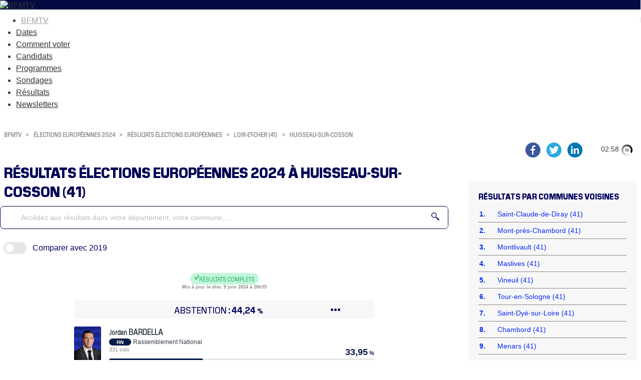

--- FILE ---
content_type: text/html
request_url: https://elections.bfmtv.com/resultats-europeennes/loir-et-cher-41/huisseau-sur-cosson/
body_size: 20265
content:
<!DOCTYPE html><html><head><meta http-equiv="Cache-Control" content="public, max-age=180, must-revalidate" /><meta http-equiv="Content-Type" content="text/html; charset=UTF-8"/><meta id="viewport" name="viewport" content="width=device-width, initial-scale=1.0, minimum-scale=1.0, maximum-scale=2.0"><link rel="canonical" href="https://elections.bfmtv.com/resultats-europeennes/loir-et-cher-41/huisseau-sur-cosson/"><link rel="stylesheet" href="https://elections.bfmtv.com/resultats-europeennes/css/base-reset.css"><link rel="stylesheet" href="https://elections.bfmtv.com/resultats-europeennes/css/base-site.css"><link rel="stylesheet" href="https://elections.bfmtv.com/resultats-europeennes/css/page.css"><link rel="stylesheet" href="https://elections.bfmtv.com/resultats-europeennes/css/bloc-chrono-reseaux.css"><link rel="stylesheet" href="https://elections.bfmtv.com/resultats-europeennes/css/bloc-entete.css"><link rel="stylesheet" href="https://elections.bfmtv.com/resultats-europeennes/css/bloc-recherche.css"><link rel="stylesheet" href="https://elections.bfmtv.com/resultats-europeennes/css/bloc-boutons.css"><link rel="stylesheet" href="https://elections.bfmtv.com/resultats-europeennes/css/bloc-tampon.css"><link rel="stylesheet" href="https://elections.bfmtv.com/resultats-europeennes/css/bloc-suffrage.css"><link rel="stylesheet" href="https://elections.bfmtv.com/resultats-europeennes/css/bloc-resultats.css"><link rel="stylesheet" href="https://elections.bfmtv.com/resultats-europeennes/css/bloc-principales-communes.css"><link rel="stylesheet" href="https://elections.bfmtv.com/resultats-europeennes/css/bloc-principaux-departements.css"><link rel="stylesheet" href="https://elections.bfmtv.com/resultats-europeennes/css/bloc-widget-libre.css"><meta name="robots" content="index, follow, noarchive, max-snippet:-1, max-image-preview:large, max-video-preview:10"/>
<link rel="icon" href="/bfmtv-custom/favicon/favicon.ico"/>
<link rel="icon" type="image/png" href="/bfmtv-custom/favicon/favicon.png"/>
<link rel="icon" type="image/png" sizes="192x192" href="/bfmtv-custom/favicon/android-icon-192x192.png"/>
<link rel="apple-touch-icon-precomposed" sizes="76x76" href="/bfmtv-custom/favicon/apple-icon-76x76.png"/>
<link rel="apple-touch-icon-precomposed" sizes="120x120" href="/bfmtv-custom/favicon/apple-icon-120x120.png"/>
<link rel="apple-touch-icon-precomposed" sizes="152x152" href="/bfmtv-custom/favicon/apple-icon-152x152.png"/>
<link rel="apple-touch-icon-precomposed" sizes="180x180" href="/bfmtv-custom/favicon/apple-icon-180x180.png"/>
<link rel="apple-touch-icon-precomposed" sizes="228x228" href="/bfmtv-custom/favicon/apple-icon-228x228.png"/>
<meta property="og:type" content="website"/>
<meta property="og:image" content="https://elections.bfmtv.com/bfmtv-custom/partage/BFMTV_Europeennes_OG.jpg"/>
<meta property="og:image:url" content="https://elections.bfmtv.com/bfmtv-custom/partage/BFMTV_Europeennes_OG.jpg"/>
<meta property="og:image:secure_url" content="https://elections.bfmtv.com/bfmtv-custom/partage/BFMTV_Europeennes_OG.jpg"/>
<meta property="og:image:type" content="image/jpeg"/>
<meta property="og:image:width" content="1920"/>
<meta property="og:image:height" content="1080"/>
<meta property="twitter:card" content="summary_large_image"/>
<meta property="twitter:site" content="@BFMTV"/>
<meta property="twitter:image" content="https://elections.bfmtv.com/bfmtv-custom/partage/BFMTV_Europeennes_OG.jpg"/>
<link rel="stylesheet" href="https://www.bfmtv.com/assets/css/style_partenaire.css">
<link rel="stylesheet" href="/bfmtv-custom/css/style_partenaire-2022.css">
<script type="text/javascript" src="/bfmtv-custom/sora-bfmtv-2024.js"></script>
<link rel="stylesheet" href="/bfmtv-custom/sora-bfmtv-2024.css"><title>Résultats Élections européennes 2024 d'Huisseau-sur-Cosson</title>
<meta name="description" content="Suivez en direct les résultats des élections européennes 2024 d'Huisseau-sur-Cosson sur BFMTV. Restez informés des candidats en tête dans votre ville grâce à notre infographie interactive mise à jour toutes les 3 minutes."/>
<meta property="og:url" content="https://elections.bfmtv.com/resultats-europeennes/loir-et-cher-41/huisseau-sur-cosson/"/>
<meta property="og:title" content="Elections européennes 2024: les résultats complets à #Huisseau-sur-Cosson"/>
<meta property="og:description" content="Suivez en direct les résultats des élections européennes 2024 d'Huisseau-sur-Cosson sur BFMTV. Restez informés des candidats en tête dans votre ville grâce à notre infographie interactive mise à jour toutes les 3 minutes."/>
<meta property="og:image:alt" content="Résultats Élections européennes 2024 d'Huisseau-sur-Cosson"/>
<meta property="twitter:title" content="Résultats Élections européennes 2024 d'Huisseau-sur-Cosson"/>
<meta property="twitter:description" content="Suivez en direct les résultats des élections européennes 2024 d'Huisseau-sur-Cosson sur BFMTV. Restez informés des candidats en tête dans votre ville grâce à notre infographie interactive mise à jour toutes les 3 minutes."/>
<meta property="twitter:image:alt" content="Résultats Élections européennes 2024 d'Huisseau-sur-Cosson"/>
<script type="text/javascript">
var tc_vars = {
	"env_work": soraEnvWork,
	"site_name": "bfmtv_portail_responsive",
	"level2": "BFM Actu",
	"chapitre1": "politique",
	"chapitre2": "elections",
	"categorie1": "politique",
	"categorie2": "elections",
	"type_page": "data",
	"type_contenu": "data-elections",
	"pagename": "resultats",
	"cookie_consent": "0",
	"URL_complet": "https://elections.bfmtv.com/resultats-europeennes/loir-et-cher-41/huisseau-sur-cosson/",
	"version_responsive": soraDeviceCheck.type
};
</script>
<script type="text/javascript" src="https://www.bfmtv.com/assets/partenaires/js/tc_NextInteractive_33.js"></script></head><body><div id="fb-root"></div>
<script async defer crossorigin="anonymous" src="https://connect.facebook.net/fr_FR/sdk.js#xfbml=1&version=v20.0" nonce="H2qLiTGz"></script>
<header class="main_header bfm_presidentielle_2022" id="main_header">
	<div class="header_top" id="header_top">
		<div class="logo_container">
			<a href="https://www.bfmtv.com" title="BFMTV" class="header_brand header_brand_left icon_house"></a>
		</div>
		<div class="logo_container election">
			<a href="https://www.bfmtv.com/politique/elections/legislatives/" title="BFMTV" class="header_brand">
				<img src="https://www.bfmtv.com/assets/v5/images/BFMTV_ELECTIONS_LG.87c61730d6655493e67bd58be21bc2bb.svg" alt="BFMTV" title="BFMTV" />
			</a>
		</div>
		<div class="logo_container"></div>
	</div>
	<nav role="navigation" class="nav_primary" aria-label="primary">
	<ul>
		<li class="nav_bfmtv_link"><a href="https://www.bfmtv.com/" title="BFMTV">BFMTV</a></li>
		<li><a href="https://www.bfmtv.com/politique/elections/legislatives/dissolution-de-l-assemblee-nationale-quelles-sont-les-dates-des-prochaines-elections-legislatives_AV-202406090389.html" title="Dates">Dates</a></li>
      	<li><a href="https://www.bfmtv.com/politique/elections/legislatives/elections-legislatives-2024-dates-circonscription-deroulement-enjeux-resultats-tout-savoir-sur-le-scrutin_AN-202406170024.html" title="Comment voter">Comment voter</a></li>
      	<li><a href="https://www.bfmtv.com/politique/elections/legislatives/elections-legislatives-2024-qui-sont-les-candidats-de-votre-circonscription-la-liste-complete_AN-202406240001.html" title="Candidats">Candidats</a></li>
		<li><a href="https://www.bfmtv.com/politique/elections/legislatives/elections-legislatives-2024-rn-nfp-renaissance-notre-comparateur-des-programmes_GN-202406250268.html" title="Programmes">Programmes</a></li>
		<li><a href="https://www.bfmtv.com/politique/sondages/" title="Sondages">Sondages</a></li>
      	<li><a href="https://elections.bfmtv.com/" title="Résultats">Résultats</a></li>
		<li><a href="https://www.bfmtv.com/newsletters/" title="Newsletters">Newsletters</a></li>
	</ul>
	</nav>
</header><div id="sora_global"><div id="sora_entete"><div id="bloc_chrono_reseaux" class="bloc"><div id="sora_reseau_sociaux"><script async src="https://platform.twitter.com/widgets.js" charset="utf-8"></script><a href="https://www.facebook.com/sharer/sharer.php?u=https%3A%2F%2Felections.bfmtv.com%2Fresultats-europeennes%2Floir-et-cher-41%2Fhuisseau-sur-cosson%2F&amp;src=sdkpreparse&title=Elections%20europ%C3%A9ennes%202024%3A%20les%20r%C3%A9sultats%20complets%20%C3%A0%20%23HuisseauSurCosson" target="blank" class="fb-xfbml-parse-ignore">
	<img alt="Partager sur Facebook" src="https://elections.bfmtv.com/bfmtv-custom/partage/partager-facebook.png" />
</a>
<a href="https://twitter.com/share?url=https%3A%2F%2Felections.bfmtv.com%2Fresultats-europeennes%2Floir-et-cher-41%2Fhuisseau-sur-cosson%2F" target="blank" data-url="https://elections.bfmtv.com/resultats-europeennes/loir-et-cher-41/huisseau-sur-cosson/" data-text="Elections européennes 2024: les résultats complets à #HuisseauSurCosson" data-count="false" data-show-count="false">
	<img alt="Partager sur Twitter" src="https://elections.bfmtv.com/bfmtv-custom/partage/partager-twitter.png" />
</a>
<a href="https://www.linkedin.com/shareArticle?mini=true&url=https%3A%2F%2Felections.bfmtv.com%2Fresultats-europeennes%2Floir-et-cher-41%2Fhuisseau-sur-cosson%2F&title=Elections%20europ%C3%A9ennes%202024%3A%20les%20r%C3%A9sultats%20complets%20%C3%A0%20%23HuisseauSurCosson" target="_blank">
	<img alt="Partager sur Linkedin" src="https://elections.bfmtv.com/bfmtv-custom/partage/partager-linkedin.png" />
</a></div></div><div id="bloc_entete" class="bloc"><div class="sora_contenu"></div></div><div class="blocInjection" id="sora_injection1"><div id="bloc_fil_ariane" class="bloc">
  <div id="sora_div_ariane">
  	<a class="sora_lien_not_params" href="https://www.bfmtv.com/">BFMTV</a>
  	<span class="sora-chevron">&gt;</span>
    <a class="sora_lien_not_params" href="https://www.bfmtv.com/politique/elections/europeennes/">élections européennes 2024</a>
  	<span class="sora-chevron">&gt;</span>
  	<a class="sora_lien_not_params" href="https://elections.bfmtv.com/resultats-europeennes/">résultats élections européennes</a>
    <span class="sora-chevron">&gt;</span>
    <a class="sora_lien_not_params" href="https://elections.bfmtv.com/resultats-europeennes/loir-et-cher-41/">Loir-et-Cher (41)</a>
    <span class="sora-chevron">&gt;</span>
    <a class="sora_lien_not_params" href="https://elections.bfmtv.com/resultats-europeennes/loir-et-cher-41/huisseau-sur-cosson/">Huisseau-sur-Cosson</a>
  </div>
</div>
<div id="bloc_titre_page" class="bloc">
	<h1><span class="titre1">résultats élections européennes 2024 à Huisseau-sur-Cosson (41)</span></h1>
</div></div><div id="sora_sous_entete"><div id="bloc_recherche" class="bloc"><span id="sora_zone_recherche"><div id="sora_div_text_recherche"><input type="text" id="sora_texte_recherche" autocomplete="false" placeholder="Accédez aux résultats dans votre département, votre commune, ..."></div><div id="sora_div_button_recherche"><svg xmlns="http://www.w3.org/2000/svg" width="32" height="32" viewBox="0 0 32 32">
  <g id="Loupe" transform="translate(0)">
    <path id="Tracé_1" data-name="Tracé 1" d="M0,0A10.635,10.635,0,0,0-10.632,10.636,10.635,10.635,0,0,0,0,21.271,10.636,10.636,0,0,0,10.638,10.636,10.636,10.636,0,0,0,0,0M0,18.436a7.806,7.806,0,0,1-7.794-7.8A7.8,7.8,0,0,1,0,2.836a7.81,7.81,0,0,1,7.8,7.8,7.811,7.811,0,0,1-7.8,7.8" transform="translate(10.632)" fill="#1e3c8c"/>
    <path id="Tracé_2" data-name="Tracé 2" d="M0,0-10.644-10.642a12.723,12.723,0,0,1-3.007,3.008L-3.006,3.01A1.422,1.422,0,0,0-1,3.01L0,2A1.412,1.412,0,0,0,0,0" transform="translate(31.583 28.576)" fill="#1e3c8c"/>
  </g>
</svg>
</div></span><div id="sora_div_autocomplete"></div></div></div></div><div id="sora_corp"><div id="bloc_boutons" class="bloc"><div class="sora_div_bouton"><div id="sora_bt_compare_slider"><img src="https://elections.bfmtv.com/resultats-europeennes/images/slider-icone.svg"/></div><div id="sora_bt_compare_texte"><span class="sora_bt">Comparer avec 2019</span><span class="sora_bt_mini">Comp. 2019</span></div></div></div><div id="bloc_tampon" class="bloc"><div class="titreTampon"><span class="tamponResultats tamponResultatsComplet"><svg width="12" height="12" viewBox="0 0 12 12" fill="none" xmlns="http://www.w3.org/2000/svg"><path d="M4.81055 11.084C4.44727 11.084 4.14453 10.9395 3.90234 10.6504L0.878906 6.98828C0.773438 6.86719 0.699219 6.75 0.65625 6.63672C0.613281 6.52344 0.591797 6.40625 0.591797 6.28516C0.591797 6.00781 0.683594 5.7793 0.867188 5.59961C1.05469 5.41602 1.28906 5.32422 1.57031 5.32422C1.88281 5.32422 2.14258 5.45117 2.34961 5.70508L4.78711 8.72266L9.57422 1.1582C9.69531 0.974609 9.82031 0.845703 9.94922 0.771484C10.082 0.693359 10.2441 0.654297 10.4355 0.654297C10.7168 0.654297 10.9492 0.744141 11.1328 0.923828C11.3164 1.10352 11.4082 1.33008 11.4082 1.60352C11.4082 1.70508 11.3906 1.81055 11.3555 1.91992C11.3203 2.0293 11.2656 2.14258 11.1914 2.25977L5.73633 10.6094C5.52148 10.9258 5.21289 11.084 4.81055 11.084Z" fill="var(--sora-titre-complet)"/></svg> Résultats complets</span><span class="tamponDateMaj">Mis à jour le dim. 9 juin 2024 à 20h55</span></div></div><div id="bloc_suffrages" class="bloc"><div class="sora_div_suffrage"><div class="sora_div_abstention_avant"><span></span><span>Abstention<span class="suffrage_pourcentage_entete">44,24</span><span class="suffrage_pourcentage_ico">%</span></span><span class="liste_suffrage_bouton">&bull;&bull;&bull;</span></div><div class="liste_suffrage_show"><div class="sora_div_abstention_apres"><div class="principal"><span>Participation</span><span class="suffrage_pourcentage">55,76<span class="suffrage_pourcentage_ico">%</span></span></div><div class="secondaire"><span>1 833 inscrits</span><span>1 022 votants</span></div></div><div><span>975 exprimés</span><span class="suffrage_pourcentage">53,19<span class="suffrage_pourcentage_ico">%</span></span></div><div><span>27 votes blancs</span><span class="suffrage_pourcentage">2,64<span class="suffrage_pourcentage_ico">%</span></span></div><div><span>20 votes nuls</span><span class="suffrage_pourcentage">1,96<span class="suffrage_pourcentage_ico">%</span></span></div></div></div></div><div id="bloc_resultats" class="bloc"><div id="divBlocResultats"><div id="div_resultats_candidats"><div class="divCandidat hide" data-id="73783"><div class="photoCandidat"><img src="https://elections.bfmtv.com/resultats-europeennes/photos/listes/france/bardella-jordan_73783.png" title="Jordan Bardella (Rassemblement National)"/><span class="credit_photo"></span></div><div class="barre"><div class="divBarre"><div class="divBarreSecondaire barreTop"><div class="nomCandidat"><span class="spanPrenom">Jordan </span><span class="spanNom">BARDELLA</span></div><div title="Rassemblement National" class="partiCandidat"><span class="sigleParti" style="background-color:#001A46;">RN</span><span class="nomParti">Rassemblement National</span></div><div class="divBarreSecondaire barreBottom"><div class="voixCandidat">331 voix</div><div class="resultatPourcentage" style="color:#001A46;"><span class="resultatValeur">33,95</span><span class="resultatTexte"> %</span></div></div></div><div class="divBarreSecondaire"><div class="divBarreCandidat"><div class="divCouleurCandidat" style="width:calc(33.95% + 0.5rem);background-color:#001A46;"></div></div></div></div></div></div><div class="divCandidat hide" data-id="73789"><div class="photoCandidat"><img src="https://elections.bfmtv.com/resultats-europeennes/photos/listes/france/hayer-valerie_73789.png" title="Valérie Hayer (Renaissance)"/><span class="credit_photo"></span></div><div class="barre"><div class="divBarre"><div class="divBarreSecondaire barreTop"><div class="nomCandidat"><span class="spanPrenom">Valérie </span><span class="spanNom">HAYER</span></div><div title="Renaissance" class="partiCandidat"><span class="sigleParti" style="background-color:#EB5600;">REN</span><span class="nomParti">Renaissance</span></div><div class="divBarreSecondaire barreBottom"><div class="voixCandidat">158 voix</div><div class="resultatPourcentage" style="color:#EB5600;"><span class="resultatValeur">16,21</span><span class="resultatTexte"> %</span></div></div></div><div class="divBarreSecondaire"><div class="divBarreCandidat"><div class="divCouleurCandidat" style="width:calc(16.21% + 0.5rem);background-color:#EB5600;"></div></div></div></div></div></div><div class="divCandidat hide" data-id="73805"><div class="photoCandidat"><img src="https://elections.bfmtv.com/resultats-europeennes/photos/listes/france/glucksmann-raphael_73805.png" title="Raphaël Glucksmann (Parti socialiste - Place publique)"/><span class="credit_photo"></span></div><div class="barre"><div class="divBarre"><div class="divBarreSecondaire barreTop"><div class="nomCandidat"><span class="spanPrenom">Raphaël </span><span class="spanNom">GLUCKSMANN</span></div><div title="Parti socialiste - Place publique" class="partiCandidat"><span class="sigleParti" style="background-color:#C4003B;">PS-PP</span><span class="nomParti">Parti socialiste - Place publique</span></div><div class="divBarreSecondaire barreBottom"><div class="voixCandidat">131 voix</div><div class="resultatPourcentage" style="color:#C4003B;"><span class="resultatValeur">13,44</span><span class="resultatTexte"> %</span></div></div></div><div class="divBarreSecondaire"><div class="divBarreCandidat"><div class="divCouleurCandidat" style="width:calc(13.44% + 0.5rem);background-color:#C4003B;"></div></div></div></div></div></div><div class="divCandidat hide" data-id="73796"><div class="photoCandidat"><img src="https://elections.bfmtv.com/resultats-europeennes/photos/listes/france/bellamy-francois-xavier_73796.png" title="François-Xavier Bellamy (Les Républicains)"/><span class="credit_photo"></span></div><div class="barre"><div class="divBarre"><div class="divBarreSecondaire barreTop"><div class="nomCandidat"><span class="spanPrenom">François-Xavier </span><span class="spanNom">BELLAMY</span></div><div title="Les Républicains" class="partiCandidat"><span class="sigleParti" style="background-color:#004FE3;">LR</span><span class="nomParti">Les Républicains</span></div><div class="divBarreSecondaire barreBottom"><div class="voixCandidat">79 voix</div><div class="resultatPourcentage" style="color:#004FE3;"><span class="resultatValeur">8,10</span><span class="resultatTexte"> %</span></div></div></div><div class="divBarreSecondaire"><div class="divBarreCandidat"><div class="divCouleurCandidat" style="width:calc(8.10% + 0.5rem);background-color:#004FE3;"></div></div></div></div></div></div><div class="divCandidat hide" data-id="73781"><div class="photoCandidat"><img src="https://elections.bfmtv.com/resultats-europeennes/photos/listes/france/marechal-marion_73781.png" title="Marion Maréchal (Reconquête)"/><span class="credit_photo"></span></div><div class="barre"><div class="divBarre"><div class="divBarreSecondaire barreTop"><div class="nomCandidat"><span class="spanPrenom">Marion </span><span class="spanNom">MARÉCHAL</span></div><div title="Reconquête" class="partiCandidat"><span class="sigleParti" style="background-color:#1D233B;">REC</span><span class="nomParti">Reconquête</span></div><div class="divBarreSecondaire barreBottom"><div class="voixCandidat">63 voix</div><div class="resultatPourcentage" style="color:#1D233B;"><span class="resultatValeur">6,46</span><span class="resultatTexte"> %</span></div></div></div><div class="divBarreSecondaire"><div class="divBarreCandidat"><div class="divCouleurCandidat" style="width:calc(6.46% + 0.5rem);background-color:#1D233B;"></div></div></div></div></div></div><div class="divCandidat hide" data-id="73784"><div class="photoCandidat"><img src="https://elections.bfmtv.com/resultats-europeennes/photos/listes/france/toussaint-marie_73784.png" title="Marie Toussaint (Les Écologistes-EELV)"/><span class="credit_photo"></span></div><div class="barre"><div class="divBarre"><div class="divBarreSecondaire barreTop"><div class="nomCandidat"><span class="spanPrenom">Marie </span><span class="spanNom">TOUSSAINT</span></div><div title="Les Écologistes-EELV" class="partiCandidat"><span class="sigleParti" style="background-color:#00963C;">EÉLV</span><span class="nomParti">Les Écologistes-EELV</span></div><div class="divBarreSecondaire barreBottom"><div class="voixCandidat">50 voix</div><div class="resultatPourcentage" style="color:#00963C;"><span class="resultatValeur">5,13</span><span class="resultatTexte"> %</span></div></div></div><div class="divBarreSecondaire"><div class="divBarreCandidat"><div class="divCouleurCandidat" style="width:calc(5.13% + 0.5rem);background-color:#00963C;"></div></div></div></div></div></div><div class="divCandidat sora_canSupp hide" data-id="73782"><div class="photoCandidat"><img src="https://elections.bfmtv.com/resultats-europeennes/photos/listes/france/aubry-manon_73782.png" title="Manon Aubry (La France Insoumise)"/><span class="credit_photo"></span></div><div class="barre"><div class="divBarre"><div class="divBarreSecondaire barreTop"><div class="nomCandidat"><span class="spanPrenom">Manon </span><span class="spanNom">AUBRY</span></div><div title="La France Insoumise" class="partiCandidat"><span class="sigleParti" style="background-color:#960000;">LFI</span><span class="nomParti">La France Insoumise</span></div><div class="divBarreSecondaire barreBottom"><div class="voixCandidat">44 voix</div><div class="resultatPourcentage" style="color:#960000;"><span class="resultatValeur">4,51</span><span class="resultatTexte"> %</span></div></div></div><div class="divBarreSecondaire"><div class="divBarreCandidat"><div class="divCouleurCandidat" style="width:calc(4.51% + 0.5rem);background-color:#960000;"></div></div></div></div></div></div><div class="divCandidat sora_canSupp hide" data-id="73807"><div class="photoCandidat"><img src="https://elections.bfmtv.com/resultats-europeennes/photos/listes/france/lassalle-jean_73807.png" title="Jean Lassalle (Résistons)"/><span class="credit_photo"></span></div><div class="barre"><div class="divBarre"><div class="divBarreSecondaire barreTop"><div class="nomCandidat"><span class="spanPrenom">Jean </span><span class="spanNom">LASSALLE</span></div><div title="Résistons" class="partiCandidat"><span class="sigleParti" style="background-color:#004FA9;">RES</span><span class="nomParti">Résistons</span></div><div class="divBarreSecondaire barreBottom"><div class="voixCandidat">26 voix</div><div class="resultatPourcentage" style="color:#004FA9;"><span class="resultatValeur">2,67</span><span class="resultatTexte"> %</span></div></div></div><div class="divBarreSecondaire"><div class="divBarreCandidat"><div class="divCouleurCandidat" style="width:calc(2.67% + 0.5rem);background-color:#004FA9;"></div></div></div></div></div></div><div class="divCandidat sora_canSupp hide" data-id="73811"><div class="photoCandidat"><img src="https://elections.bfmtv.com/resultats-europeennes/photos/listes/france/deffontaines-leon_73811.png" title="Léon Deffontaines (Parti communiste français)"/><span class="credit_photo"></span></div><div class="barre"><div class="divBarre"><div class="divBarreSecondaire barreTop"><div class="nomCandidat"><span class="spanPrenom">Léon </span><span class="spanNom">DEFFONTAINES</span></div><div title="Parti communiste français" class="partiCandidat"><span class="sigleParti" style="background-color:#B40000;">PCF</span><span class="nomParti">Parti communiste français</span></div><div class="divBarreSecondaire barreBottom"><div class="voixCandidat">26 voix</div><div class="resultatPourcentage" style="color:#B40000;"><span class="resultatValeur">2,67</span><span class="resultatTexte"> %</span></div></div></div><div class="divBarreSecondaire"><div class="divBarreCandidat"><div class="divCouleurCandidat" style="width:calc(2.67% + 0.5rem);background-color:#B40000;"></div></div></div></div></div></div><div class="divCandidat sora_canSupp hide" data-id="73786"><div class="photoCandidat"><img src="https://elections.bfmtv.com/resultats-europeennes/photos/listes/france/thouy-helene_73786.png" title="Hélène Thouy (Parti Animaliste)"/><span class="credit_photo"></span></div><div class="barre"><div class="divBarre"><div class="divBarreSecondaire barreTop"><div class="nomCandidat"><span class="spanPrenom">Hélène </span><span class="spanNom">THOUY</span></div><div title="Parti Animaliste" class="partiCandidat"><span class="sigleParti" style="background-color:#828282;">PA</span><span class="nomParti">Parti Animaliste</span></div><div class="divBarreSecondaire barreBottom"><div class="voixCandidat">20 voix</div><div class="resultatPourcentage" style="color:#828282;"><span class="resultatValeur">2,05</span><span class="resultatTexte"> %</span></div></div></div><div class="divBarreSecondaire"><div class="divBarreCandidat"><div class="divCouleurCandidat" style="width:calc(2.05% + 0.5rem);background-color:#828282;"></div></div></div></div></div></div><div class="divCandidat sora_canSupp hide" data-id="73802"><div class="photoCandidat"><img src="https://elections.bfmtv.com/resultats-europeennes/photos/listes/france/philippot-florian_73802.png" title="Florian Philippot (Les Patriotes)"/><span class="credit_photo"></span></div><div class="barre"><div class="divBarre"><div class="divBarreSecondaire barreTop"><div class="nomCandidat"><span class="spanPrenom">Florian </span><span class="spanNom">PHILIPPOT</span></div><div title="Les Patriotes" class="partiCandidat"><span class="sigleParti" style="background-color:#001E8C;">PAT</span><span class="nomParti">Les Patriotes</span></div><div class="divBarreSecondaire barreBottom"><div class="voixCandidat">13 voix</div><div class="resultatPourcentage" style="color:#001E8C;"><span class="resultatValeur">1,33</span><span class="resultatTexte"> %</span></div></div></div><div class="divBarreSecondaire"><div class="divBarreCandidat"><div class="divCouleurCandidat" style="width:calc(1.33% + 0.5rem);background-color:#001E8C;"></div></div></div></div></div></div><div class="divCandidat sora_canSupp hide" data-id="73813"><div class="photoCandidat"><img src="https://elections.bfmtv.com/resultats-europeennes/photos/listes/france/governatori-jean-marc_73813.png" title="Jean-Marc Governatori (L'écologie au centre)"/><span class="credit_photo"></span></div><div class="barre"><div class="divBarre"><div class="divBarreSecondaire barreTop"><div class="nomCandidat"><span class="spanPrenom">Jean-Marc </span><span class="spanNom">GOVERNATORI</span></div><div title="L'écologie au centre" class="partiCandidat"><span class="sigleParti" style="background-color:#167A16;">ECOC</span><span class="nomParti">L'écologie au centre</span></div><div class="divBarreSecondaire barreBottom"><div class="voixCandidat">8 voix</div><div class="resultatPourcentage" style="color:#167A16;"><span class="resultatValeur">0,82</span><span class="resultatTexte"> %</span></div></div></div><div class="divBarreSecondaire"><div class="divBarreCandidat"><div class="divCouleurCandidat" style="width:calc(0.82% + 0.5rem);background-color:#167A16;"></div></div></div></div></div></div><div class="divCandidat sora_canSupp hide" data-id="73793"><div class="photoCandidat"><img src="https://elections.bfmtv.com/resultats-europeennes/photos/listes/france/asselineau-francois_73793.png" title="François Asselineau (Union populaire républicaine)"/><span class="credit_photo"></span></div><div class="barre"><div class="divBarre"><div class="divBarreSecondaire barreTop"><div class="nomCandidat"><span class="spanPrenom">François </span><span class="spanNom">ASSELINEAU</span></div><div title="Union populaire républicaine" class="partiCandidat"><span class="sigleParti" style="background-color:#045466;">UPR</span><span class="nomParti">Union populaire républicaine</span></div><div class="divBarreSecondaire barreBottom"><div class="voixCandidat">6 voix</div><div class="resultatPourcentage" style="color:#045466;"><span class="resultatValeur">0,62</span><span class="resultatTexte"> %</span></div></div></div><div class="divBarreSecondaire"><div class="divBarreCandidat"><div class="divCouleurCandidat" style="width:calc(0.62% + 0.5rem);background-color:#045466;"></div></div></div></div></div></div><div class="divCandidat sora_canSupp hide" data-id="73797"><div class="photoCandidat"><img src="https://elections.bfmtv.com/resultats-europeennes/photos/listes/france/arthaud-nathalie_73797.png" title="Nathalie Arthaud (Lutte Ouvrière)"/><span class="credit_photo"></span></div><div class="barre"><div class="divBarre"><div class="divBarreSecondaire barreTop"><div class="nomCandidat"><span class="spanPrenom">Nathalie </span><span class="spanNom">ARTHAUD</span></div><div title="Lutte Ouvrière" class="partiCandidat"><span class="sigleParti" style="background-color:#2D0000;">LO</span><span class="nomParti">Lutte Ouvrière</span></div><div class="divBarreSecondaire barreBottom"><div class="voixCandidat">6 voix</div><div class="resultatPourcentage" style="color:#2D0000;"><span class="resultatValeur">0,62</span><span class="resultatTexte"> %</span></div></div></div><div class="divBarreSecondaire"><div class="divBarreCandidat"><div class="divCouleurCandidat" style="width:calc(0.62% + 0.5rem);background-color:#2D0000;"></div></div></div></div></div></div><div class="divCandidat sora_canSupp hide" data-id="73791"><div class="photoCandidat"><img src="https://elections.bfmtv.com/resultats-europeennes/photos/listes/france/cholley-marine_73791.png" title="Marine Cholley (Équinoxe)"/><span class="credit_photo"></span></div><div class="barre"><div class="divBarre"><div class="divBarreSecondaire barreTop"><div class="nomCandidat"><span class="spanPrenom">Marine </span><span class="spanNom">CHOLLEY</span></div><div title="Équinoxe" class="partiCandidat"><span class="sigleParti" style="background-color:#E09A0F;">EQU</span><span class="nomParti">Équinoxe</span></div><div class="divBarreSecondaire barreBottom"><div class="voixCandidat">5 voix</div><div class="resultatPourcentage" style="color:#E09A0F;"><span class="resultatValeur">0,51</span><span class="resultatTexte"> %</span></div></div></div><div class="divBarreSecondaire"><div class="divBarreCandidat"><div class="divCouleurCandidat" style="width:calc(0.51% + 0.5rem);background-color:#E09A0F;"></div></div></div></div></div></div><div class="divCandidat sora_canSupp hide" data-id="73792"><div class="photoCandidat"><img src="https://elections.bfmtv.com/resultats-europeennes/photos/listes/france/wehrling-yann_73792.png" title="Yann Wehrling (Écologie positive et Territoires)"/><span class="credit_photo"></span></div><div class="barre"><div class="divBarre"><div class="divBarreSecondaire barreTop"><div class="nomCandidat"><span class="spanPrenom">Yann </span><span class="spanNom">WEHRLING</span></div><div title="Écologie positive et Territoires" class="partiCandidat"><span class="sigleParti" style="background-color:#3BB33B;">ECOPT</span><span class="nomParti">Écologie positive et Territoires</span></div><div class="divBarreSecondaire barreBottom"><div class="voixCandidat">4 voix</div><div class="resultatPourcentage" style="color:#3BB33B;"><span class="resultatValeur">0,41</span><span class="resultatTexte"> %</span></div></div></div><div class="divBarreSecondaire"><div class="divBarreCandidat"><div class="divCouleurCandidat" style="width:calc(0.41% + 0.5rem);background-color:#3BB33B;"></div></div></div></div></div></div><div class="divCandidat sora_canSupp hide" data-id="73788"><div class="photoCandidat"><img src="https://elections.bfmtv.com/resultats-europeennes/photos/listes/france/zorn-caroline_73788.png" title="Caroline Zorn (Parti Pirate)"/><span class="credit_photo"></span></div><div class="barre"><div class="divBarre"><div class="divBarreSecondaire barreTop"><div class="nomCandidat"><span class="spanPrenom">Caroline </span><span class="spanNom">ZORN</span></div><div title="Parti Pirate" class="partiCandidat"><span class="sigleParti" style="background-color:#828282;">PIR</span><span class="nomParti">Parti Pirate</span></div><div class="divBarreSecondaire barreBottom"><div class="voixCandidat">1 voix</div><div class="resultatPourcentage" style="color:#828282;"><span class="resultatValeur">0,10</span><span class="resultatTexte"> %</span></div></div></div><div class="divBarreSecondaire"><div class="divBarreCandidat"><div class="divCouleurCandidat" style="width:calc(0.10% + 0.5rem);background-color:#828282;"></div></div></div></div></div></div><div class="divCandidat sora_canSupp hide" data-id="73794"><div class="photoCandidat"><img src="https://elections.bfmtv.com/resultats-europeennes/images/homme_defaut.png" style="background:#780000;" title="Michel Simonin (Paix et Décroissance)"/><span class="credit_photo"></span></div><div class="barre"><div class="divBarre"><div class="divBarreSecondaire barreTop"><div class="nomCandidat"><span class="spanPrenom">Michel </span><span class="spanNom">SIMONIN</span></div><div title="Paix et Décroissance" class="partiCandidat"><span class="sigleParti" style="background-color:#780000;">PED</span><span class="nomParti">Paix et Décroissance</span></div><div class="divBarreSecondaire barreBottom"><div class="voixCandidat">1 voix</div><div class="resultatPourcentage" style="color:#780000;"><span class="resultatValeur">0,10</span><span class="resultatTexte"> %</span></div></div></div><div class="divBarreSecondaire"><div class="divBarreCandidat"><div class="divCouleurCandidat" style="width:calc(0.10% + 0.5rem);background-color:#780000;"></div></div></div></div></div></div><div class="divCandidat sora_canSupp hide" data-id="73800"><div class="photoCandidat"><img src="https://elections.bfmtv.com/resultats-europeennes/images/femme_defaut.png" style="background:#640000;" title="Selma Labib (Nouveau Parti anticapitaliste)"/><span class="credit_photo"></span></div><div class="barre"><div class="divBarre"><div class="divBarreSecondaire barreTop"><div class="nomCandidat"><span class="spanPrenom">Selma </span><span class="spanNom">LABIB</span></div><div title="Nouveau Parti anticapitaliste" class="partiCandidat"><span class="sigleParti" style="background-color:#640000;">NPA</span><span class="nomParti">Nouveau Parti anticapitaliste</span></div><div class="divBarreSecondaire barreBottom"><div class="voixCandidat">1 voix</div><div class="resultatPourcentage" style="color:#640000;"><span class="resultatValeur">0,10</span><span class="resultatTexte"> %</span></div></div></div><div class="divBarreSecondaire"><div class="divBarreCandidat"><div class="divCouleurCandidat" style="width:calc(0.10% + 0.5rem);background-color:#640000;"></div></div></div></div></div></div><div class="divCandidat sora_canSupp hide" data-id="73808"><div class="photoCandidat"><img src="https://elections.bfmtv.com/resultats-europeennes/photos/listes/france/lalanne-francis_73808.png" title="Francis Lalanne (France libre - Union de la Résistance)"/><span class="credit_photo"></span></div><div class="barre"><div class="divBarre"><div class="divBarreSecondaire barreTop"><div class="nomCandidat"><span class="spanPrenom">Francis </span><span class="spanNom">LALANNE</span></div><div title="France libre - Union de la Résistance" class="partiCandidat"><span class="sigleParti" style="background-color:#828282;">FL-UR</span><span class="nomParti">France libre - Union de la Résistance</span></div><div class="divBarreSecondaire barreBottom"><div class="voixCandidat">1 voix</div><div class="resultatPourcentage" style="color:#828282;"><span class="resultatValeur">0,10</span><span class="resultatTexte"> %</span></div></div></div><div class="divBarreSecondaire"><div class="divBarreCandidat"><div class="divCouleurCandidat" style="width:calc(0.10% + 0.5rem);background-color:#828282;"></div></div></div></div></div></div><div class="divCandidat sora_canSupp hide" data-id="73815"><div class="photoCandidat"><img src="https://elections.bfmtv.com/resultats-europeennes/photos/listes/france/patas-d-illiers-laure_73815.png" title="Laure Patas D'illiers (Europe Démocratie Esperanto)"/><span class="credit_photo"></span></div><div class="barre"><div class="divBarre"><div class="divBarreSecondaire barreTop"><div class="nomCandidat"><span class="spanPrenom">Laure </span><span class="spanNom">PATAS D'ILLIERS</span></div><div title="Europe Démocratie Esperanto" class="partiCandidat"><span class="sigleParti" style="background-color:#828282;">EDE</span><span class="nomParti">Europe Démocratie Esperanto</span></div><div class="divBarreSecondaire barreBottom"><div class="voixCandidat">1 voix</div><div class="resultatPourcentage" style="color:#828282;"><span class="resultatValeur">0,10</span><span class="resultatTexte"> %</span></div></div></div><div class="divBarreSecondaire"><div class="divBarreCandidat"><div class="divCouleurCandidat" style="width:calc(0.10% + 0.5rem);background-color:#828282;"></div></div></div></div></div></div><div class="divCandidat sora_canSupp hide" data-id="73779"><div class="photoCandidat"><img src="https://elections.bfmtv.com/resultats-europeennes/images/homme_defaut.png" style="background:#828282;" title="Léopold-Edouard Deher-Lesaint (Changement citoyen)"/><span class="credit_photo"></span></div><div class="barre"><div class="divBarre"><div class="divBarreSecondaire barreTop"><div class="nomCandidat"><span class="spanPrenom">Léopold-Edouard </span><span class="spanNom">DEHER-LESAINT</span></div><div title="Changement citoyen" class="partiCandidat"><span class="sigleParti" style="background-color:#828282;">CC</span><span class="nomParti">Changement citoyen</span></div><div class="divBarreSecondaire barreBottom"><div class="voixCandidat">0 voix</div><div class="resultatPourcentage" style="color:#828282;"><span class="resultatValeur">0,00</span><span class="resultatTexte"> %</span></div></div></div><div class="divBarreSecondaire"><div class="divBarreCandidat"><div class="divCouleurCandidat" style="width:0px;background-color:#828282;"></div></div></div></div></div></div><div class="divCandidat sora_canSupp hide" data-id="73780"><div class="photoCandidat"><img src="https://elections.bfmtv.com/resultats-europeennes/images/homme_defaut.png" style="background:#828282;" title="Philippe Ponge (Mouvement constituant populaire)"/><span class="credit_photo"></span></div><div class="barre"><div class="divBarre"><div class="divBarreSecondaire barreTop"><div class="nomCandidat"><span class="spanPrenom">Philippe </span><span class="spanNom">PONGE</span></div><div title="Mouvement constituant populaire" class="partiCandidat"><span class="sigleParti" style="background-color:#828282;">MCP</span><span class="nomParti">Mouvement constituant populaire</span></div><div class="divBarreSecondaire barreBottom"><div class="voixCandidat">0 voix</div><div class="resultatPourcentage" style="color:#828282;"><span class="resultatValeur">0,00</span><span class="resultatTexte"> %</span></div></div></div><div class="divBarreSecondaire"><div class="divBarreCandidat"><div class="divCouleurCandidat" style="width:0px;background-color:#828282;"></div></div></div></div></div></div><div class="divCandidat sora_canSupp hide" data-id="73785"><div class="photoCandidat"><img src="https://elections.bfmtv.com/resultats-europeennes/photos/listes/france/azergui-nagib_73785.png" title="Nagib Azergui (Union des Démocrates Musulmans Français)"/><span class="credit_photo"></span></div><div class="barre"><div class="divBarre"><div class="divBarreSecondaire barreTop"><div class="nomCandidat"><span class="spanPrenom">Nagib </span><span class="spanNom">AZERGUI</span></div><div title="Union des Démocrates Musulmans Français" class="partiCandidat"><span class="sigleParti" style="background-color:#828282;">UDMF</span><span class="nomParti">Union des Démocrates Musulmans Français</span></div><div class="divBarreSecondaire barreBottom"><div class="voixCandidat">0 voix</div><div class="resultatPourcentage" style="color:#828282;"><span class="resultatValeur">0,00</span><span class="resultatTexte"> %</span></div></div></div><div class="divBarreSecondaire"><div class="divBarreCandidat"><div class="divCouleurCandidat" style="width:0px;background-color:#828282;"></div></div></div></div></div></div><div class="divCandidat sora_canSupp hide" data-id="73787"><div class="photoCandidat"><img src="https://elections.bfmtv.com/resultats-europeennes/images/homme_defaut.png" style="background:#780000;" title="Olivier Terrien (Parti Révolutionnaire Communistes)"/><span class="credit_photo"></span></div><div class="barre"><div class="divBarre"><div class="divBarreSecondaire barreTop"><div class="nomCandidat"><span class="spanPrenom">Olivier </span><span class="spanNom">TERRIEN</span></div><div title="Parti Révolutionnaire Communistes" class="partiCandidat"><span class="sigleParti" style="background-color:#780000;">PRC</span><span class="nomParti">Parti Révolutionnaire Communistes</span></div><div class="divBarreSecondaire barreBottom"><div class="voixCandidat">0 voix</div><div class="resultatPourcentage" style="color:#780000;"><span class="resultatValeur">0,00</span><span class="resultatTexte"> %</span></div></div></div><div class="divBarreSecondaire"><div class="divBarreCandidat"><div class="divCouleurCandidat" style="width:0px;background-color:#780000;"></div></div></div></div></div></div><div class="divCandidat sora_canSupp hide" data-id="73790"><div class="photoCandidat"><img src="https://elections.bfmtv.com/resultats-europeennes/images/homme_defaut.png" style="background:#828282;" title="Audric Alexandre (Parti des citoyens européens)"/><span class="credit_photo"></span></div><div class="barre"><div class="divBarre"><div class="divBarreSecondaire barreTop"><div class="nomCandidat"><span class="spanPrenom">Audric </span><span class="spanNom">ALEXANDRE</span></div><div title="Parti des citoyens européens" class="partiCandidat"><span class="sigleParti" style="background-color:#828282;">PACE</span><span class="nomParti">Parti des citoyens européens</span></div><div class="divBarreSecondaire barreBottom"><div class="voixCandidat">0 voix</div><div class="resultatPourcentage" style="color:#828282;"><span class="resultatValeur">0,00</span><span class="resultatTexte"> %</span></div></div></div><div class="divBarreSecondaire"><div class="divBarreCandidat"><div class="divCouleurCandidat" style="width:0px;background-color:#828282;"></div></div></div></div></div></div><div class="divCandidat sora_canSupp hide" data-id="73795"><div class="photoCandidat"><img src="https://elections.bfmtv.com/resultats-europeennes/images/homme_defaut.png" style="background:#828282;" title="Jean-Marc Fortané (Nous Citoyens)"/><span class="credit_photo"></span></div><div class="barre"><div class="divBarre"><div class="divBarreSecondaire barreTop"><div class="nomCandidat"><span class="spanPrenom">Jean-Marc </span><span class="spanNom">FORTANÉ</span></div><div title="Nous Citoyens" class="partiCandidat"><span class="sigleParti" style="background-color:#828282;">NC</span><span class="nomParti">Nous Citoyens</span></div><div class="divBarreSecondaire barreBottom"><div class="voixCandidat">0 voix</div><div class="resultatPourcentage" style="color:#828282;"><span class="resultatValeur">0,00</span><span class="resultatTexte"> %</span></div></div></div><div class="divBarreSecondaire"><div class="divBarreCandidat"><div class="divCouleurCandidat" style="width:0px;background-color:#828282;"></div></div></div></div></div></div><div class="divCandidat sora_canSupp hide" data-id="73798"><div class="photoCandidat"><img src="https://elections.bfmtv.com/resultats-europeennes/photos/listes/france/larrouturou-pierre_73798.png" title="Pierre Larrouturou (Nouvelle Donne - Allons enfants)"/><span class="credit_photo"></span></div><div class="barre"><div class="divBarre"><div class="divBarreSecondaire barreTop"><div class="nomCandidat"><span class="spanPrenom">Pierre </span><span class="spanNom">LARROUTUROU</span></div><div title="Nouvelle Donne - Allons enfants" class="partiCandidat"><span class="sigleParti" style="background-color:#C73284;">ND-AE</span><span class="nomParti">Nouvelle Donne - Allons enfants</span></div><div class="divBarreSecondaire barreBottom"><div class="voixCandidat">0 voix</div><div class="resultatPourcentage" style="color:#C73284;"><span class="resultatValeur">0,00</span><span class="resultatTexte"> %</span></div></div></div><div class="divBarreSecondaire"><div class="divBarreCandidat"><div class="divCouleurCandidat" style="width:0px;background-color:#C73284;"></div></div></div></div></div></div><div class="divCandidat sora_canSupp hide" data-id="73799"><div class="photoCandidat"><img src="https://elections.bfmtv.com/resultats-europeennes/images/homme_defaut.png" style="background:#828282;" title="Georges Renard-Kuzmanovic (République souveraine)"/><span class="credit_photo"></span></div><div class="barre"><div class="divBarre"><div class="divBarreSecondaire barreTop"><div class="nomCandidat"><span class="spanPrenom">Georges </span><span class="spanNom">RENARD-KUZMANOVIC</span></div><div title="République souveraine" class="partiCandidat"><span class="sigleParti" style="background-color:#828282;">RS</span><span class="nomParti">République souveraine</span></div><div class="divBarreSecondaire barreBottom"><div class="voixCandidat">0 voix</div><div class="resultatPourcentage" style="color:#828282;"><span class="resultatValeur">0,00</span><span class="resultatTexte"> %</span></div></div></div><div class="divBarreSecondaire"><div class="divBarreCandidat"><div class="divCouleurCandidat" style="width:0px;background-color:#828282;"></div></div></div></div></div></div><div class="divCandidat sora_canSupp hide" data-id="73801"><div class="photoCandidat"><img src="https://elections.bfmtv.com/resultats-europeennes/images/femme_defaut.png" style="background:#780000;" title="Camille Adoue (Parti des travailleurs)"/><span class="credit_photo"></span></div><div class="barre"><div class="divBarre"><div class="divBarreSecondaire barreTop"><div class="nomCandidat"><span class="spanPrenom">Camille </span><span class="spanNom">ADOUE</span></div><div title="Parti des travailleurs" class="partiCandidat"><span class="sigleParti" style="background-color:#780000;">TRA</span><span class="nomParti">Parti des travailleurs</span></div><div class="divBarreSecondaire barreBottom"><div class="voixCandidat">0 voix</div><div class="resultatPourcentage" style="color:#780000;"><span class="resultatValeur">0,00</span><span class="resultatTexte"> %</span></div></div></div><div class="divBarreSecondaire"><div class="divBarreCandidat"><div class="divCouleurCandidat" style="width:0px;background-color:#780000;"></div></div></div></div></div></div><div class="divCandidat sora_canSupp hide" data-id="73803"><div class="photoCandidat"><img src="https://elections.bfmtv.com/resultats-europeennes/images/homme_defaut.png" style="background:#828282;" title="Édouard Husson (Rester libre)"/><span class="credit_photo"></span></div><div class="barre"><div class="divBarre"><div class="divBarreSecondaire barreTop"><div class="nomCandidat"><span class="spanPrenom">Édouard </span><span class="spanNom">HUSSON</span></div><div title="Rester libre" class="partiCandidat"><span class="sigleParti" style="background-color:#828282;">RL</span><span class="nomParti">Rester libre</span></div><div class="divBarreSecondaire barreBottom"><div class="voixCandidat">0 voix</div><div class="resultatPourcentage" style="color:#828282;"><span class="resultatValeur">0,00</span><span class="resultatTexte"> %</span></div></div></div><div class="divBarreSecondaire"><div class="divBarreCandidat"><div class="divCouleurCandidat" style="width:0px;background-color:#828282;"></div></div></div></div></div></div><div class="divCandidat sora_canSupp hide" data-id="73804"><div class="photoCandidat"><img src="https://elections.bfmtv.com/resultats-europeennes/images/homme_defaut.png" style="background:#001E8C;" title="Pierre-Marie Bonneau (Les Nationalistes)"/><span class="credit_photo"></span></div><div class="barre"><div class="divBarre"><div class="divBarreSecondaire barreTop"><div class="nomCandidat"><span class="spanPrenom">Pierre-Marie </span><span class="spanNom">BONNEAU</span></div><div title="Les Nationalistes" class="partiCandidat"><span class="sigleParti" style="background-color:#001E8C;">NAT</span><span class="nomParti">Les Nationalistes</span></div><div class="divBarreSecondaire barreBottom"><div class="voixCandidat">0 voix</div><div class="resultatPourcentage" style="color:#001E8C;"><span class="resultatValeur">0,00</span><span class="resultatTexte"> %</span></div></div></div><div class="divBarreSecondaire"><div class="divBarreCandidat"><div class="divCouleurCandidat" style="width:0px;background-color:#001E8C;"></div></div></div></div></div></div><div class="divCandidat sora_canSupp hide" data-id="73806"><div class="photoCandidat"><img src="https://elections.bfmtv.com/resultats-europeennes/images/homme_defaut.png" style="background:#780000;" title="Charles Hoareau (Communistes)"/><span class="credit_photo"></span></div><div class="barre"><div class="divBarre"><div class="divBarreSecondaire barreTop"><div class="nomCandidat"><span class="spanPrenom">Charles </span><span class="spanNom">HOAREAU</span></div><div title="Communistes" class="partiCandidat"><span class="sigleParti" style="background-color:#780000;">COM</span><span class="nomParti">Communistes</span></div><div class="divBarreSecondaire barreBottom"><div class="voixCandidat">0 voix</div><div class="resultatPourcentage" style="color:#780000;"><span class="resultatValeur">0,00</span><span class="resultatTexte"> %</span></div></div></div><div class="divBarreSecondaire"><div class="divBarreCandidat"><div class="divCouleurCandidat" style="width:0px;background-color:#780000;"></div></div></div></div></div></div><div class="divCandidat sora_canSupp hide" data-id="73809"><div class="photoCandidat"><img src="https://elections.bfmtv.com/resultats-europeennes/photos/listes/france/lacroix-guillaume_73809.png" title="Guillaume Lacroix (Parti radical de gauche)"/><span class="credit_photo"></span></div><div class="barre"><div class="divBarre"><div class="divBarreSecondaire barreTop"><div class="nomCandidat"><span class="spanPrenom">Guillaume </span><span class="spanNom">LACROIX</span></div><div title="Parti radical de gauche" class="partiCandidat"><span class="sigleParti" style="background-color:#640000;">RDG</span><span class="nomParti">Parti radical de gauche</span></div><div class="divBarreSecondaire barreBottom"><div class="voixCandidat">0 voix</div><div class="resultatPourcentage" style="color:#640000;"><span class="resultatValeur">0,00</span><span class="resultatTexte"> %</span></div></div></div><div class="divBarreSecondaire"><div class="divBarreCandidat"><div class="divCouleurCandidat" style="width:0px;background-color:#640000;"></div></div></div></div></div></div><div class="divCandidat sora_canSupp hide" data-id="73810"><div class="photoCandidat"><img src="https://elections.bfmtv.com/resultats-europeennes/images/homme_defaut.png" style="background:#828282;" title="Lorys Elmayan (Ruche citoyenne)"/><span class="credit_photo"></span></div><div class="barre"><div class="divBarre"><div class="divBarreSecondaire barreTop"><div class="nomCandidat"><span class="spanPrenom">Lorys </span><span class="spanNom">ELMAYAN</span></div><div title="Ruche citoyenne" class="partiCandidat"><span class="sigleParti" style="background-color:#828282;">RC</span><span class="nomParti">Ruche citoyenne</span></div><div class="divBarreSecondaire barreBottom"><div class="voixCandidat">0 voix</div><div class="resultatPourcentage" style="color:#828282;"><span class="resultatValeur">0,00</span><span class="resultatTexte"> %</span></div></div></div><div class="divBarreSecondaire"><div class="divBarreCandidat"><div class="divCouleurCandidat" style="width:0px;background-color:#828282;"></div></div></div></div></div></div><div class="divCandidat sora_canSupp hide" data-id="73812"><div class="photoCandidat"><img src="https://elections.bfmtv.com/resultats-europeennes/images/homme_defaut.png" style="background:#828282;" title="Gaël Coste-Meunier (Droits du parent et de l'enfant)"/><span class="credit_photo"></span></div><div class="barre"><div class="divBarre"><div class="divBarreSecondaire barreTop"><div class="nomCandidat"><span class="spanPrenom">Gaël </span><span class="spanNom">COSTE-MEUNIER</span></div><div title="Droits du parent et de l'enfant" class="partiCandidat"><span class="sigleParti" style="background-color:#828282;">DPEE</span><span class="nomParti">Droits du parent et de l'enfant</span></div><div class="divBarreSecondaire barreBottom"><div class="voixCandidat">0 voix</div><div class="resultatPourcentage" style="color:#828282;"><span class="resultatValeur">0,00</span><span class="resultatTexte"> %</span></div></div></div><div class="divBarreSecondaire"><div class="divBarreCandidat"><div class="divCouleurCandidat" style="width:0px;background-color:#828282;"></div></div></div></div></div></div><div class="divCandidat sora_canSupp hide" data-id="73814"><div class="photoCandidat"><img src="https://elections.bfmtv.com/resultats-europeennes/images/homme_defaut.png" style="background:#828282;" title="Hadama Traoré (Démocratie Représentative)"/><span class="credit_photo"></span></div><div class="barre"><div class="divBarre"><div class="divBarreSecondaire barreTop"><div class="nomCandidat"><span class="spanPrenom">Hadama </span><span class="spanNom">TRAORÉ</span></div><div title="Démocratie Représentative" class="partiCandidat"><span class="sigleParti" style="background-color:#828282;">DR</span><span class="nomParti">Démocratie Représentative</span></div><div class="divBarreSecondaire barreBottom"><div class="voixCandidat">0 voix</div><div class="resultatPourcentage" style="color:#828282;"><span class="resultatValeur">0,00</span><span class="resultatTexte"> %</span></div></div></div><div class="divBarreSecondaire"><div class="divBarreCandidat"><div class="divCouleurCandidat" style="width:0px;background-color:#828282;"></div></div></div></div></div></div><div class="divCandidat sora_canSupp hide" data-id="73816"><div class="photoCandidat"><img src="https://elections.bfmtv.com/resultats-europeennes/images/homme_defaut.png" style="background:#828282;" title="Patrice Grudé (Liberté démocratique française)"/><span class="credit_photo"></span></div><div class="barre"><div class="divBarre"><div class="divBarreSecondaire barreTop"><div class="nomCandidat"><span class="spanPrenom">Patrice </span><span class="spanNom">GRUDÉ</span></div><div title="Liberté démocratique française" class="partiCandidat"><span class="sigleParti" style="background-color:#828282;">LDF</span><span class="nomParti">Liberté démocratique française</span></div><div class="divBarreSecondaire barreBottom"><div class="voixCandidat">0 voix</div><div class="resultatPourcentage" style="color:#828282;"><span class="resultatValeur">0,00</span><span class="resultatTexte"> %</span></div></div></div><div class="divBarreSecondaire"><div class="divBarreCandidat"><div class="divCouleurCandidat" style="width:0px;background-color:#828282;"></div></div></div></div></div></div><div class="sora_container_voirAllCan"><div class="sora_div_voirAllCan"><span class="sora_span_voirAllCan">Afficher tous les résultats</span></div></div><div class="sora_div_CandidatMsgFooter"><span class="sora_span_CandidatSourceFooter">Résultats réels conditionnés aux dépouillements des bureaux de vote et de leurs publications. Source(s) : Ministère de l'Intérieur, Préfectures et/ou collectes dans les bureaux de vote. En raison des arrondis à la deuxième décimale, la somme des pourcentages peut ne pas être égale à 100%.</span></div></div></div></div><div class="blocInjection" id="sora_injection8"><div id="sora_texte_seo_corps" class="sora_texte_seo">
<p>
<span>Découvrez les résultats des élections européennes 2024 dans la commune d'Huisseau-sur-Cosson immédiatement après leur annonce, le soir du 9 juin 2024.</span>
<span>Restez connectés pour connaître en temps réel les performances des candidats aux européennes.</span>
<span>À Huisseau-sur-Cosson, les résultats incluront le nombre de votes obtenus par chaque liste et le taux de participation enregistré.</span>
</p>
</div></div></div><div id="sora_droite"><div id="bloc_principales_communes" class="bloc blocs-droits"><div id="bloc_principales_communes_principal" class="bloc blocs-droits-content"><div class="sora_titre_bloc">COMMUNES VOISINES</div><div id="sora_liste_communes_bloc"><div class="sora_divCommuneBloc"><span class="sora_spanCompteurBloc">1.</span><a class="sora_lien_bloc sora_lien_bloc_commune" href="https://elections.bfmtv.com/resultats-europeennes/loir-et-cher-41/saint-claude-de-diray/">Saint-Claude-de-Diray (41)</a></div><div class="sora_divCommuneBloc"><span class="sora_spanCompteurBloc">2.</span><a class="sora_lien_bloc sora_lien_bloc_commune" href="https://elections.bfmtv.com/resultats-europeennes/loir-et-cher-41/mont-pres-chambord/">Mont-près-Chambord (41)</a></div><div class="sora_divCommuneBloc"><span class="sora_spanCompteurBloc">3.</span><a class="sora_lien_bloc sora_lien_bloc_commune" href="https://elections.bfmtv.com/resultats-europeennes/loir-et-cher-41/montlivault/">Montlivault (41)</a></div><div class="sora_divCommuneBloc"><span class="sora_spanCompteurBloc">4.</span><a class="sora_lien_bloc sora_lien_bloc_commune" href="https://elections.bfmtv.com/resultats-europeennes/loir-et-cher-41/maslives/">Maslives (41)</a></div><div class="sora_divCommuneBloc"><span class="sora_spanCompteurBloc">5.</span><a class="sora_lien_bloc sora_lien_bloc_commune" href="https://elections.bfmtv.com/resultats-europeennes/loir-et-cher-41/vineuil/">Vineuil (41)</a></div><div class="sora_divCommuneBloc"><span class="sora_spanCompteurBloc">6.</span><a class="sora_lien_bloc sora_lien_bloc_commune" href="https://elections.bfmtv.com/resultats-europeennes/loir-et-cher-41/tour-en-sologne/">Tour-en-Sologne (41)</a></div><div class="sora_divCommuneBloc"><span class="sora_spanCompteurBloc">7.</span><a class="sora_lien_bloc sora_lien_bloc_commune" href="https://elections.bfmtv.com/resultats-europeennes/loir-et-cher-41/saint-dye-sur-loire/">Saint-Dyé-sur-Loire (41)</a></div><div class="sora_divCommuneBloc"><span class="sora_spanCompteurBloc">8.</span><a class="sora_lien_bloc sora_lien_bloc_commune" href="https://elections.bfmtv.com/resultats-europeennes/loir-et-cher-41/chambord/">Chambord (41)</a></div><div class="sora_divCommuneBloc"><span class="sora_spanCompteurBloc">9.</span><a class="sora_lien_bloc sora_lien_bloc_commune" href="https://elections.bfmtv.com/resultats-europeennes/loir-et-cher-41/menars/">Menars (41)</a></div><div class="sora_divCommuneBloc"><span class="sora_spanCompteurBloc">10.</span><a class="sora_lien_bloc sora_lien_bloc_commune" href="https://elections.bfmtv.com/resultats-europeennes/loir-et-cher-41/la-chaussee-saint-victor/">La Chaussée-Saint-Victor (41)</a></div><div class="sora_divCommuneBloc"><span class="sora_spanCompteurBloc">11.</span><a class="sora_lien_bloc sora_lien_bloc_commune" href="https://elections.bfmtv.com/resultats-europeennes/loir-et-cher-41/saint-denis-sur-loire/">Saint-Denis-sur-Loire (41)</a></div><div class="sora_divCommuneBloc"><span class="sora_spanCompteurBloc">12.</span><a class="sora_lien_bloc sora_lien_bloc_commune" href="https://elections.bfmtv.com/resultats-europeennes/loir-et-cher-41/cour-sur-loire/">Cour-sur-Loire (41)</a></div><div class="sora_divCommuneBloc"><span class="sora_spanCompteurBloc">13.</span><a class="sora_lien_bloc sora_lien_bloc_commune" href="https://elections.bfmtv.com/resultats-europeennes/loir-et-cher-41/saint-gervais-la-foret/">Saint-Gervais-la-Forêt (41)</a></div><div class="sora_divCommuneBloc"><span class="sora_spanCompteurBloc">14.</span><a class="sora_lien_bloc sora_lien_bloc_commune" href="https://elections.bfmtv.com/resultats-europeennes/loir-et-cher-41/bracieux/">Bracieux (41)</a></div><div class="sora_divCommuneBloc"><span class="sora_spanCompteurBloc">15.</span><a class="sora_lien_bloc sora_lien_bloc_commune" href="https://elections.bfmtv.com/resultats-europeennes/loir-et-cher-41/cellettes/">Cellettes (41)</a></div></div></div></div><div id="bloc_principaux_departements" class="bloc blocs-droits"><div id="bloc_principaux_departements_principal" class="bloc blocs-droits-content"><div class="sora_titre_bloc sora_titreBlocDepartement">RÉSULTATS PAR DÉPARTEMENT</div><div id="sora_liste_departements_bloc"><div class="sora_divDepartementBloc"><span class="sora_spanCompteurBloc">(75)</span><a class="sora_lien_bloc sora_lien_bloc_departement" href="https://elections.bfmtv.com/resultats-europeennes/paris-75/paris/">Paris</a></div><div class="sora_divDepartementBloc"><span class="sora_spanCompteurBloc">(13)</span><a class="sora_lien_bloc sora_lien_bloc_departement" href="https://elections.bfmtv.com/resultats-europeennes/bouches-du-rhone-13/">Bouches-du-Rhône</a></div><div class="sora_divDepartementBloc"><span class="sora_spanCompteurBloc">(69)</span><a class="sora_lien_bloc sora_lien_bloc_departement" href="https://elections.bfmtv.com/resultats-europeennes/rhone-69/">Rhône</a></div><div class="sora_divDepartementBloc"><span class="sora_spanCompteurBloc">(59)</span><a class="sora_lien_bloc sora_lien_bloc_departement" href="https://elections.bfmtv.com/resultats-europeennes/nord-59/">Nord</a></div><div class="sora_divDepartementBloc"><span class="sora_spanCompteurBloc">(93)</span><a class="sora_lien_bloc sora_lien_bloc_departement" href="https://elections.bfmtv.com/resultats-europeennes/seine-saint-denis-93/">Seine-Saint-Denis</a></div><div class="sora_divDepartementBloc"><span class="sora_spanCompteurBloc">(33)</span><a class="sora_lien_bloc sora_lien_bloc_departement" href="https://elections.bfmtv.com/resultats-europeennes/gironde-33/">Gironde</a></div><div class="sora_divDepartementBloc"><span class="sora_spanCompteurBloc">(92)</span><a class="sora_lien_bloc sora_lien_bloc_departement" href="https://elections.bfmtv.com/resultats-europeennes/hauts-de-seine-92/">Hauts-de-Seine</a></div><div class="sora_divDepartementBloc"><span class="sora_spanCompteurBloc">(62)</span><a class="sora_lien_bloc sora_lien_bloc_departement" href="https://elections.bfmtv.com/resultats-europeennes/pas-de-calais-62/">Pas-de-Calais</a></div><div class="sora_divDepartementBloc"><span class="sora_spanCompteurBloc">(44)</span><a class="sora_lien_bloc sora_lien_bloc_departement" href="https://elections.bfmtv.com/resultats-europeennes/loire-atlantique-44/">Loire-Atlantique</a></div><div class="sora_divDepartementBloc"><span class="sora_spanCompteurBloc">(78)</span><a class="sora_lien_bloc sora_lien_bloc_departement" href="https://elections.bfmtv.com/resultats-europeennes/yvelines-78/">Yvelines</a></div><div class="sora_divDepartementBloc"><span class="sora_spanCompteurBloc">(77)</span><a class="sora_lien_bloc sora_lien_bloc_departement" href="https://elections.bfmtv.com/resultats-europeennes/seine-et-marne-77/">Seine-et-Marne</a></div><div class="sora_divDepartementBloc"><span class="sora_spanCompteurBloc">(31)</span><a class="sora_lien_bloc sora_lien_bloc_departement" href="https://elections.bfmtv.com/resultats-europeennes/haute-garonne-31/">Haute-Garonne</a></div><div class="sora_divDepartementBloc"><span class="sora_spanCompteurBloc">(94)</span><a class="sora_lien_bloc sora_lien_bloc_departement" href="https://elections.bfmtv.com/resultats-europeennes/val-de-marne-94/">Val-de-Marne</a></div><div class="sora_divDepartementBloc"><span class="sora_spanCompteurBloc">(91)</span><a class="sora_lien_bloc sora_lien_bloc_departement" href="https://elections.bfmtv.com/resultats-europeennes/essonne-91/">Essonne</a></div><div class="sora_divDepartementBloc"><span class="sora_spanCompteurBloc">(38)</span><a class="sora_lien_bloc sora_lien_bloc_departement" href="https://elections.bfmtv.com/resultats-europeennes/isere-38/">Isère</a></div><div class="sora_divDepartementBloc sora_depSupp"><span class="sora_spanCompteurBloc">(95)</span><a class="sora_lien_bloc sora_lien_bloc_departement" href="https://elections.bfmtv.com/resultats-europeennes/val-d-oise-95/">Val-d'Oise</a></div><div class="sora_divDepartementBloc sora_depSupp"><span class="sora_spanCompteurBloc">(76)</span><a class="sora_lien_bloc sora_lien_bloc_departement" href="https://elections.bfmtv.com/resultats-europeennes/seine-maritime-76/">Seine-Maritime</a></div><div class="sora_divDepartementBloc sora_depSupp"><span class="sora_spanCompteurBloc">(34)</span><a class="sora_lien_bloc sora_lien_bloc_departement" href="https://elections.bfmtv.com/resultats-europeennes/herault-34/">Hérault</a></div><div class="sora_divDepartementBloc sora_depSupp"><span class="sora_spanCompteurBloc">(67)</span><a class="sora_lien_bloc sora_lien_bloc_departement" href="https://elections.bfmtv.com/resultats-europeennes/bas-rhin-67/">Bas-Rhin</a></div><div class="sora_divDepartementBloc sora_depSupp"><span class="sora_spanCompteurBloc">(06)</span><a class="sora_lien_bloc sora_lien_bloc_departement" href="https://elections.bfmtv.com/resultats-europeennes/alpes-maritimes-06/">Alpes-Maritimes</a></div><div class="sora_divDepartementBloc sora_depSupp"><span class="sora_spanCompteurBloc">(35)</span><a class="sora_lien_bloc sora_lien_bloc_departement" href="https://elections.bfmtv.com/resultats-europeennes/ille-et-vilaine-35/">Ille-et-Vilaine</a></div><div class="sora_divDepartementBloc sora_depSupp"><span class="sora_spanCompteurBloc">(83)</span><a class="sora_lien_bloc sora_lien_bloc_departement" href="https://elections.bfmtv.com/resultats-europeennes/var-83/">Var</a></div><div class="sora_divDepartementBloc sora_depSupp"><span class="sora_spanCompteurBloc">(57)</span><a class="sora_lien_bloc sora_lien_bloc_departement" href="https://elections.bfmtv.com/resultats-europeennes/moselle-57/">Moselle</a></div><div class="sora_divDepartementBloc sora_depSupp"><span class="sora_spanCompteurBloc">(29)</span><a class="sora_lien_bloc sora_lien_bloc_departement" href="https://elections.bfmtv.com/resultats-europeennes/finistere-29/">Finistère</a></div><div class="sora_divDepartementBloc sora_depSupp"><span class="sora_spanCompteurBloc">(74)</span><a class="sora_lien_bloc sora_lien_bloc_departement" href="https://elections.bfmtv.com/resultats-europeennes/haute-savoie-74/">Haute-Savoie</a></div><div class="sora_divDepartementBloc sora_depSupp"><span class="sora_spanCompteurBloc">(60)</span><a class="sora_lien_bloc sora_lien_bloc_departement" href="https://elections.bfmtv.com/resultats-europeennes/oise-60/">Oise</a></div><div class="sora_divDepartementBloc sora_depSupp"><span class="sora_spanCompteurBloc">(49)</span><a class="sora_lien_bloc sora_lien_bloc_departement" href="https://elections.bfmtv.com/resultats-europeennes/maine-et-loire-49/">Maine-et-Loire</a></div><div class="sora_divDepartementBloc sora_depSupp"><span class="sora_spanCompteurBloc">(42)</span><a class="sora_lien_bloc sora_lien_bloc_departement" href="https://elections.bfmtv.com/resultats-europeennes/loire-42/">Loire</a></div><div class="sora_divDepartementBloc sora_depSupp"><span class="sora_spanCompteurBloc">(56)</span><a class="sora_lien_bloc sora_lien_bloc_departement" href="https://elections.bfmtv.com/resultats-europeennes/morbihan-56/">Morbihan</a></div><div class="sora_divDepartementBloc sora_depSupp"><span class="sora_spanCompteurBloc">(68)</span><a class="sora_lien_bloc sora_lien_bloc_departement" href="https://elections.bfmtv.com/resultats-europeennes/haut-rhin-68/">Haut-Rhin</a></div><div class="sora_divDepartementBloc sora_depSupp"><span class="sora_spanCompteurBloc">(30)</span><a class="sora_lien_bloc sora_lien_bloc_departement" href="https://elections.bfmtv.com/resultats-europeennes/gard-30/">Gard</a></div><div class="sora_divDepartementBloc sora_depSupp"><span class="sora_spanCompteurBloc">(54)</span><a class="sora_lien_bloc sora_lien_bloc_departement" href="https://elections.bfmtv.com/resultats-europeennes/meurthe-et-moselle-54/">Meurthe-et-Moselle</a></div><div class="sora_divDepartementBloc sora_depSupp"><span class="sora_spanCompteurBloc">(85)</span><a class="sora_lien_bloc sora_lien_bloc_departement" href="https://elections.bfmtv.com/resultats-europeennes/vendee-85/">Vendée</a></div><div class="sora_divDepartementBloc sora_depSupp"><span class="sora_spanCompteurBloc">(14)</span><a class="sora_lien_bloc sora_lien_bloc_departement" href="https://elections.bfmtv.com/resultats-europeennes/calvados-14/">Calvados</a></div><div class="sora_divDepartementBloc sora_depSupp"><span class="sora_spanCompteurBloc">(64)</span><a class="sora_lien_bloc sora_lien_bloc_departement" href="https://elections.bfmtv.com/resultats-europeennes/pyrenees-atlantiques-64/">Pyrénées-Atlantiques</a></div><div class="sora_divDepartementBloc sora_depSupp"><span class="sora_spanCompteurBloc">(45)</span><a class="sora_lien_bloc sora_lien_bloc_departement" href="https://elections.bfmtv.com/resultats-europeennes/loiret-45/">Loiret</a></div><div class="sora_divDepartementBloc sora_depSupp"><span class="sora_spanCompteurBloc">(01)</span><a class="sora_lien_bloc sora_lien_bloc_departement" href="https://elections.bfmtv.com/resultats-europeennes/ain-01/">Ain</a></div><div class="sora_divDepartementBloc sora_depSupp"><span class="sora_spanCompteurBloc">(63)</span><a class="sora_lien_bloc sora_lien_bloc_departement" href="https://elections.bfmtv.com/resultats-europeennes/puy-de-dome-63/">Puy-de-Dôme</a></div><div class="sora_divDepartementBloc sora_depSupp"><span class="sora_spanCompteurBloc">(17)</span><a class="sora_lien_bloc sora_lien_bloc_departement" href="https://elections.bfmtv.com/resultats-europeennes/charente-maritime-17/">Charente-Maritime</a></div><div class="sora_divDepartementBloc sora_depSupp"><span class="sora_spanCompteurBloc">(37)</span><a class="sora_lien_bloc sora_lien_bloc_departement" href="https://elections.bfmtv.com/resultats-europeennes/indre-et-loire-37/">Indre-et-Loire</a></div><div class="sora_divDepartementBloc sora_depSupp"><span class="sora_spanCompteurBloc">(22)</span><a class="sora_lien_bloc sora_lien_bloc_departement" href="https://elections.bfmtv.com/resultats-europeennes/cotes-d-armor-22/">Côtes-d'Armor</a></div><div class="sora_divDepartementBloc sora_depSupp"><span class="sora_spanCompteurBloc">(27)</span><a class="sora_lien_bloc sora_lien_bloc_departement" href="https://elections.bfmtv.com/resultats-europeennes/eure-27/">Eure</a></div><div class="sora_divDepartementBloc sora_depSupp"><span class="sora_spanCompteurBloc">(80)</span><a class="sora_lien_bloc sora_lien_bloc_departement" href="https://elections.bfmtv.com/resultats-europeennes/somme-80/">Somme</a></div><div class="sora_divDepartementBloc sora_depSupp"><span class="sora_spanCompteurBloc">(72)</span><a class="sora_lien_bloc sora_lien_bloc_departement" href="https://elections.bfmtv.com/resultats-europeennes/sarthe-72/">Sarthe</a></div><div class="sora_divDepartementBloc sora_depSupp"><span class="sora_spanCompteurBloc">(51)</span><a class="sora_lien_bloc sora_lien_bloc_departement" href="https://elections.bfmtv.com/resultats-europeennes/marne-51/">Marne</a></div><div class="sora_divDepartementBloc sora_depSupp"><span class="sora_spanCompteurBloc">(84)</span><a class="sora_lien_bloc sora_lien_bloc_departement" href="https://elections.bfmtv.com/resultats-europeennes/vaucluse-84/">Vaucluse</a></div><div class="sora_divDepartementBloc sora_depSupp"><span class="sora_spanCompteurBloc">(71)</span><a class="sora_lien_bloc sora_lien_bloc_departement" href="https://elections.bfmtv.com/resultats-europeennes/saone-et-loire-71/">Saône-et-Loire</a></div><div class="sora_divDepartementBloc sora_depSupp"><span class="sora_spanCompteurBloc">(25)</span><a class="sora_lien_bloc sora_lien_bloc_departement" href="https://elections.bfmtv.com/resultats-europeennes/doubs-25/">Doubs</a></div><div class="sora_divDepartementBloc sora_depSupp"><span class="sora_spanCompteurBloc">(21)</span><a class="sora_lien_bloc sora_lien_bloc_departement" href="https://elections.bfmtv.com/resultats-europeennes/cote-d-or-21/">Côte-d'Or</a></div><div class="sora_divDepartementBloc sora_depSupp"><span class="sora_spanCompteurBloc">(02)</span><a class="sora_lien_bloc sora_lien_bloc_departement" href="https://elections.bfmtv.com/resultats-europeennes/aisne-02/">Aisne</a></div><div class="sora_divDepartementBloc sora_depSupp"><span class="sora_spanCompteurBloc">(26)</span><a class="sora_lien_bloc sora_lien_bloc_departement" href="https://elections.bfmtv.com/resultats-europeennes/drome-26/">Drôme</a></div><div class="sora_divDepartementBloc sora_depSupp"><span class="sora_spanCompteurBloc">(50)</span><a class="sora_lien_bloc sora_lien_bloc_departement" href="https://elections.bfmtv.com/resultats-europeennes/manche-50/">Manche</a></div><div class="sora_divDepartementBloc sora_depSupp"><span class="sora_spanCompteurBloc">(66)</span><a class="sora_lien_bloc sora_lien_bloc_departement" href="https://elections.bfmtv.com/resultats-europeennes/pyrenees-orientales-66/">Pyrénées-Orientales</a></div><div class="sora_divDepartementBloc sora_depSupp"><span class="sora_spanCompteurBloc">(73)</span><a class="sora_lien_bloc sora_lien_bloc_departement" href="https://elections.bfmtv.com/resultats-europeennes/savoie-73/">Savoie</a></div><div class="sora_divDepartementBloc sora_depSupp"><span class="sora_spanCompteurBloc">(86)</span><a class="sora_lien_bloc sora_lien_bloc_departement" href="https://elections.bfmtv.com/resultats-europeennes/vienne-86/">Vienne</a></div><div class="sora_divDepartementBloc sora_depSupp"><span class="sora_spanCompteurBloc">(28)</span><a class="sora_lien_bloc sora_lien_bloc_departement" href="https://elections.bfmtv.com/resultats-europeennes/eure-et-loir-28/">Eure-et-Loir</a></div><div class="sora_divDepartementBloc sora_depSupp"><span class="sora_spanCompteurBloc">(40)</span><a class="sora_lien_bloc sora_lien_bloc_departement" href="https://elections.bfmtv.com/resultats-europeennes/landes-40/">Landes</a></div><div class="sora_divDepartementBloc sora_depSupp"><span class="sora_spanCompteurBloc">(24)</span><a class="sora_lien_bloc sora_lien_bloc_departement" href="https://elections.bfmtv.com/resultats-europeennes/dordogne-24/">Dordogne</a></div><div class="sora_divDepartementBloc sora_depSupp"><span class="sora_spanCompteurBloc">(81)</span><a class="sora_lien_bloc sora_lien_bloc_departement" href="https://elections.bfmtv.com/resultats-europeennes/tarn-81/">Tarn</a></div><div class="sora_divDepartementBloc sora_depSupp"><span class="sora_spanCompteurBloc">(11)</span><a class="sora_lien_bloc sora_lien_bloc_departement" href="https://elections.bfmtv.com/resultats-europeennes/aude-11/">Aude</a></div><div class="sora_divDepartementBloc sora_depSupp"><span class="sora_spanCompteurBloc">(79)</span><a class="sora_lien_bloc sora_lien_bloc_departement" href="https://elections.bfmtv.com/resultats-europeennes/deux-sevres-79/">Deux-Sèvres</a></div><div class="sora_divDepartementBloc sora_depSupp"><span class="sora_spanCompteurBloc">(87)</span><a class="sora_lien_bloc sora_lien_bloc_departement" href="https://elections.bfmtv.com/resultats-europeennes/haute-vienne-87/">Haute-Vienne</a></div><div class="sora_divDepartementBloc sora_depSupp"><span class="sora_spanCompteurBloc">(88)</span><a class="sora_lien_bloc sora_lien_bloc_departement" href="https://elections.bfmtv.com/resultats-europeennes/vosges-88/">Vosges</a></div><div class="sora_divDepartementBloc sora_depSupp"><span class="sora_spanCompteurBloc">(16)</span><a class="sora_lien_bloc sora_lien_bloc_departement" href="https://elections.bfmtv.com/resultats-europeennes/charente-16/">Charente</a></div><div class="sora_divDepartementBloc sora_depSupp"><span class="sora_spanCompteurBloc">(03)</span><a class="sora_lien_bloc sora_lien_bloc_departement" href="https://elections.bfmtv.com/resultats-europeennes/allier-03/">Allier</a></div><div class="sora_divDepartementBloc sora_depSupp"><span class="sora_spanCompteurBloc">(89)</span><a class="sora_lien_bloc sora_lien_bloc_departement" href="https://elections.bfmtv.com/resultats-europeennes/yonne-89/">Yonne</a></div><div class="sora_divDepartementBloc sora_depSupp"><span class="sora_spanCompteurBloc">(07)</span><a class="sora_lien_bloc sora_lien_bloc_departement" href="https://elections.bfmtv.com/resultats-europeennes/ardeche-07/">Ardèche</a></div><div class="sora_divDepartementBloc sora_depSupp"><span class="sora_spanCompteurBloc">(47)</span><a class="sora_lien_bloc sora_lien_bloc_departement" href="https://elections.bfmtv.com/resultats-europeennes/lot-et-garonne-47/">Lot-et-Garonne</a></div><div class="sora_divDepartementBloc sora_depSupp"><span class="sora_spanCompteurBloc">(41)</span><a class="sora_lien_bloc sora_lien_bloc_departement" href="https://elections.bfmtv.com/resultats-europeennes/loir-et-cher-41/">Loir-et-Cher</a></div><div class="sora_divDepartementBloc sora_depSupp"><span class="sora_spanCompteurBloc">(10)</span><a class="sora_lien_bloc sora_lien_bloc_departement" href="https://elections.bfmtv.com/resultats-europeennes/aube-10/">Aube</a></div><div class="sora_divDepartementBloc sora_depSupp"><span class="sora_spanCompteurBloc">(53)</span><a class="sora_lien_bloc sora_lien_bloc_departement" href="https://elections.bfmtv.com/resultats-europeennes/mayenne-53/">Mayenne</a></div><div class="sora_divDepartementBloc sora_depSupp"><span class="sora_spanCompteurBloc">(18)</span><a class="sora_lien_bloc sora_lien_bloc_departement" href="https://elections.bfmtv.com/resultats-europeennes/cher-18/">Cher</a></div><div class="sora_divDepartementBloc sora_depSupp"><span class="sora_spanCompteurBloc">(12)</span><a class="sora_lien_bloc sora_lien_bloc_departement" href="https://elections.bfmtv.com/resultats-europeennes/aveyron-12/">Aveyron</a></div><div class="sora_divDepartementBloc sora_depSupp"><span class="sora_spanCompteurBloc">(61)</span><a class="sora_lien_bloc sora_lien_bloc_departement" href="https://elections.bfmtv.com/resultats-europeennes/orne-61/">Orne</a></div><div class="sora_divDepartementBloc sora_depSupp"><span class="sora_spanCompteurBloc">(08)</span><a class="sora_lien_bloc sora_lien_bloc_departement" href="https://elections.bfmtv.com/resultats-europeennes/ardennes-08/">Ardennes</a></div><div class="sora_divDepartementBloc sora_depSupp"><span class="sora_spanCompteurBloc">(82)</span><a class="sora_lien_bloc sora_lien_bloc_departement" href="https://elections.bfmtv.com/resultats-europeennes/tarn-et-garonne-82/">Tarn-et-Garonne</a></div><div class="sora_divDepartementBloc sora_depSupp"><span class="sora_spanCompteurBloc">(39)</span><a class="sora_lien_bloc sora_lien_bloc_departement" href="https://elections.bfmtv.com/resultats-europeennes/jura-39/">Jura</a></div><div class="sora_divDepartementBloc sora_depSupp"><span class="sora_spanCompteurBloc">(19)</span><a class="sora_lien_bloc sora_lien_bloc_departement" href="https://elections.bfmtv.com/resultats-europeennes/correze-19/">Corrèze</a></div><div class="sora_divDepartementBloc sora_depSupp"><span class="sora_spanCompteurBloc">(70)</span><a class="sora_lien_bloc sora_lien_bloc_departement" href="https://elections.bfmtv.com/resultats-europeennes/haute-saone-70/">Haute-Saône</a></div><div class="sora_divDepartementBloc sora_depSupp"><span class="sora_spanCompteurBloc">(65)</span><a class="sora_lien_bloc sora_lien_bloc_departement" href="https://elections.bfmtv.com/resultats-europeennes/hautes-pyrenees-65/">Hautes-Pyrénées</a></div><div class="sora_divDepartementBloc sora_depSupp"><span class="sora_spanCompteurBloc">(43)</span><a class="sora_lien_bloc sora_lien_bloc_departement" href="https://elections.bfmtv.com/resultats-europeennes/haute-loire-43/">Haute-Loire</a></div><div class="sora_divDepartementBloc sora_depSupp"><span class="sora_spanCompteurBloc">(36)</span><a class="sora_lien_bloc sora_lien_bloc_departement" href="https://elections.bfmtv.com/resultats-europeennes/indre-36/">Indre</a></div><div class="sora_divDepartementBloc sora_depSupp"><span class="sora_spanCompteurBloc">(58)</span><a class="sora_lien_bloc sora_lien_bloc_departement" href="https://elections.bfmtv.com/resultats-europeennes/nievre-58/">Nièvre</a></div><div class="sora_divDepartementBloc sora_depSupp"><span class="sora_spanCompteurBloc">(32)</span><a class="sora_lien_bloc sora_lien_bloc_departement" href="https://elections.bfmtv.com/resultats-europeennes/gers-32/">Gers</a></div><div class="sora_divDepartementBloc sora_depSupp"><span class="sora_spanCompteurBloc">(2B)</span><a class="sora_lien_bloc sora_lien_bloc_departement" href="https://elections.bfmtv.com/resultats-europeennes/haute-corse-2B/">Haute-Corse</a></div><div class="sora_divDepartementBloc sora_depSupp"><span class="sora_spanCompteurBloc">(55)</span><a class="sora_lien_bloc sora_lien_bloc_departement" href="https://elections.bfmtv.com/resultats-europeennes/meuse-55/">Meuse</a></div><div class="sora_divDepartementBloc sora_depSupp"><span class="sora_spanCompteurBloc">(46)</span><a class="sora_lien_bloc sora_lien_bloc_departement" href="https://elections.bfmtv.com/resultats-europeennes/lot-46/">Lot</a></div><div class="sora_divDepartementBloc sora_depSupp"><span class="sora_spanCompteurBloc">(52)</span><a class="sora_lien_bloc sora_lien_bloc_departement" href="https://elections.bfmtv.com/resultats-europeennes/haute-marne-52/">Haute-Marne</a></div><div class="sora_divDepartementBloc sora_depSupp"><span class="sora_spanCompteurBloc">(04)</span><a class="sora_lien_bloc sora_lien_bloc_departement" href="https://elections.bfmtv.com/resultats-europeennes/alpes-de-haute-provence-04/">Alpes-de-Haute-Provence</a></div><div class="sora_divDepartementBloc sora_depSupp"><span class="sora_spanCompteurBloc">(2A)</span><a class="sora_lien_bloc sora_lien_bloc_departement" href="https://elections.bfmtv.com/resultats-europeennes/corse-du-sud-2A/">Corse-du-Sud</a></div><div class="sora_divDepartementBloc sora_depSupp"><span class="sora_spanCompteurBloc">(09)</span><a class="sora_lien_bloc sora_lien_bloc_departement" href="https://elections.bfmtv.com/resultats-europeennes/ariege-09/">Ariège</a></div><div class="sora_divDepartementBloc sora_depSupp"><span class="sora_spanCompteurBloc">(15)</span><a class="sora_lien_bloc sora_lien_bloc_departement" href="https://elections.bfmtv.com/resultats-europeennes/cantal-15/">Cantal</a></div><div class="sora_divDepartementBloc sora_depSupp"><span class="sora_spanCompteurBloc">(05)</span><a class="sora_lien_bloc sora_lien_bloc_departement" href="https://elections.bfmtv.com/resultats-europeennes/hautes-alpes-05/">Hautes-Alpes</a></div><div class="sora_divDepartementBloc sora_depSupp"><span class="sora_spanCompteurBloc">(90)</span><a class="sora_lien_bloc sora_lien_bloc_departement" href="https://elections.bfmtv.com/resultats-europeennes/territoire-de-belfort-90/">Territoire de Belfort</a></div><div class="sora_divDepartementBloc sora_depSupp"><span class="sora_spanCompteurBloc">(23)</span><a class="sora_lien_bloc sora_lien_bloc_departement" href="https://elections.bfmtv.com/resultats-europeennes/creuse-23/">Creuse</a></div><div class="sora_divDepartementBloc sora_depSupp"><span class="sora_spanCompteurBloc">(48)</span><a class="sora_lien_bloc sora_lien_bloc_departement" href="https://elections.bfmtv.com/resultats-europeennes/lozere-48/">Lozère</a></div><div class="sora_divDepartementBloc sora_depSupp"><span class="sora_spanCompteurBloc">(974)</span><a class="sora_lien_bloc sora_lien_bloc_departement" href="https://elections.bfmtv.com/resultats-europeennes/la-reunion-974/">La Réunion</a></div><div class="sora_divDepartementBloc sora_depSupp"><span class="sora_spanCompteurBloc">(971)</span><a class="sora_lien_bloc sora_lien_bloc_departement" href="https://elections.bfmtv.com/resultats-europeennes/guadeloupe-971/">Guadeloupe</a></div><div class="sora_divDepartementBloc sora_depSupp"><span class="sora_spanCompteurBloc">(972)</span><a class="sora_lien_bloc sora_lien_bloc_departement" href="https://elections.bfmtv.com/resultats-europeennes/martinique-972/">Martinique</a></div><div class="sora_divDepartementBloc sora_depSupp"><span class="sora_spanCompteurBloc">(973)</span><a class="sora_lien_bloc sora_lien_bloc_departement" href="https://elections.bfmtv.com/resultats-europeennes/guyane-973/">Guyane</a></div><div class="sora_divDepartementBloc sora_depSupp"><span class="sora_spanCompteurBloc">(976)</span><a class="sora_lien_bloc sora_lien_bloc_departement" href="https://elections.bfmtv.com/resultats-europeennes/mayotte-976/">Mayotte</a></div><div class="sora_divDepartementBloc sora_depSupp"><span class="sora_spanCompteurBloc">(987)</span><a class="sora_lien_bloc sora_lien_bloc_departement" href="https://elections.bfmtv.com/resultats-europeennes/polynesie-francaise-987/">Polynésie française</a></div><div class="sora_divDepartementBloc sora_depSupp"><span class="sora_spanCompteurBloc">(988)</span><a class="sora_lien_bloc sora_lien_bloc_departement" href="https://elections.bfmtv.com/resultats-europeennes/nouvelle-caledonie-988/">Nouvelle-Calédonie</a></div><div class="sora_divDepartementBloc sora_depSupp"><span class="sora_spanCompteurBloc">(977)</span><a class="sora_lien_bloc sora_lien_bloc_departement" href="https://elections.bfmtv.com/resultats-europeennes/saint-barthelemy-saint-martin-977/">Saint-Barthélemy Saint-Martin</a></div><div class="sora_divDepartementBloc sora_depSupp"><span class="sora_spanCompteurBloc">(986)</span><a class="sora_lien_bloc sora_lien_bloc_departement" href="https://elections.bfmtv.com/resultats-europeennes/wallis-et-futuna-986/">Wallis-et-Futuna</a></div><div class="sora_divDepartementBloc sora_depSupp"><span class="sora_spanCompteurBloc">(975)</span><a class="sora_lien_bloc sora_lien_bloc_departement" href="https://elections.bfmtv.com/resultats-europeennes/saint-pierre-et-miquelon-975/">Saint-Pierre-et-Miquelon</a></div><div class="sora_divDepartementBloc sora_depSupp"><span class="sora_spanCompteurBloc">(099)</span><a class="sora_lien_bloc sora_lien_bloc_departement" href="https://elections.bfmtv.com/resultats-europeennes/francais-etablis-hors-de-france-099/">Français établis hors de France</a></div></div><div class="sora_div_voirAll" id="sora_div_voirAllDep"><span id="sora_span_voirAllDep">Voir plus &#62;</span></div><div class="sora_annee_insee" class="bloc"><span>Notre sélection puis classement par nombre d’habitants ©&nbsp;INSEE&nbsp;2024</span></div></div></div><div id="bloc_widget_libre" class="bloc blocs-droits-content"><div class="sora_titre_bloc sora_titreBlocElections">RÉSULTATS PAR ÉLECTION</div>
<div id="sora_liste_elections_bloc">
	<div class="sora_divElectionBloc">
		<a class="sora_lien_bloc sora_lien_bloc_election" href="https://elections.bfmtv.com/resultats-legislatives/">Législatives 2024</a>
	</div>
	<div class="sora_divElectionBloc">
		<a class="sora_lien_bloc sora_lien_bloc_election" href="https://elections.bfmtv.com/resultats-presidentielle/">Présidentielle 2022</a>
	</div>
	<div class="sora_divElectionBloc">
		<a class="sora_lien_bloc sora_lien_bloc_election" href="https://elections.bfmtv.com/resultats-regionales/">Régionales 2021</a>
	</div>
	<div class="sora_divElectionBloc">
		<a class="sora_lien_bloc sora_lien_bloc_election" href="https://elections.bfmtv.com/resultats-departementales/">Départementales 2021</a>
	</div>
	<div class="sora_divElectionBloc">
		<a class="sora_lien_bloc sora_lien_bloc_election" href="https://elections.bfmtv.com/resultats-municipales/">Municipales 2020</a>
	</div>
</div></div></div></div><div class="blocInjection" id="sora_injection13"><div id="sora_texte_seo_footer" class="sora_texte_seo">
<p>
<span>Découvrez les résultats des élections européennes 2024 dans la commune d'Huisseau-sur-Cosson immédiatement après leur annonce, le soir du 9 juin 2024.</span>
<span>Restez connectés pour connaître en temps réel les performances des candidats aux européennes.</span>
<span>À Huisseau-sur-Cosson, les résultats incluront le nombre de votes obtenus par chaque liste et le taux de participation enregistré.</span>
</p>
</div></div><div id="sora_copyright" class="div_sora_copyright"><a class="a_sora_copyright" href="https://sora.fr/" title="SORA Elections © SORA.fr" target="_blank">Powered by SORA Elections &copy; SORA.fr</a></div><div id="sora_dateGen">Généré le : 26/06/2024 21:23:49:049</div><script type="text/javascript" src="https://elections.bfmtv.com/resultats-europeennes/js/bloc-chrono-reseaux.js"></script><script type="text/javascript" src="https://elections.bfmtv.com/resultats-europeennes/js/bloc-recherche.js"></script><script type="text/javascript" src="https://elections.bfmtv.com/resultats-europeennes/js/bloc-boutons.js"></script><script type="text/javascript" src="https://elections.bfmtv.com/resultats-europeennes/js/bloc-tampon.js"></script><script type="text/javascript" src="https://elections.bfmtv.com/resultats-europeennes/js/bloc-suffrage.js"></script><script type="text/javascript" src="https://elections.bfmtv.com/resultats-europeennes/js/bloc-resultats.js"></script><script type="text/javascript" src="https://elections.bfmtv.com/resultats-europeennes/js/bloc-principaux-departements.js"></script><script type="text/javascript" src="https://elections.bfmtv.com/resultats-europeennes/js/jquery.js"></script><script type="text/javascript" src="https://elections.bfmtv.com/resultats-europeennes/js/moment.js"></script><script type="text/javascript" src="https://elections.bfmtv.com/resultats-europeennes/js/base-site.js"></script><script type="text/javascript" src="https://elections.bfmtv.com/resultats-europeennes/js/page.js"></script><script type="text/javascript">var sora_par_siege=false;var sora_par_parti=false;var sora_par_liste=true;var sora_par_siege_anc=false;var sora_par_parti_anc=false;var sora_par_liste_anc=true;var sora_carte_par_parti=false;var sora_carte_par_parti_anc=false;var sora_affiche_legende_carte=false;var sora_comparer_carte=true;var sora_comparer_resultats=true;var sora_tour_courant=1;var sora_tour_election=1;var sora_annee_courante=2024;var sora_annee_ancienne=2019;var sora_zone_client=false;var sora_accueil_isclient=false;var sora_france_on_client=true;var sora_multi_circeuro=false;var sora_multi_circeuro_anc=false;var SORA_TAUX_REPARTITION={"t1_anc":{"actif":false,"on":false},"actif":false,"complet":true,"t1":{"actif":false,"on":false}};var sora_listes_tour_1=[{"url_parti":"","nom_parti":"Changement citoyen","pNom":"L.E. Deher-Lesaint","photo":"https:\/\/elections.bfmtv.com\/resultats-europeennes\/images\/homme_defaut.png","couleur":"#828282","prenomNom":"Léopold-Edouard Deher-Lesaint","sigle_parti":"CC","intitule":"Pour une humanité souveraine","nom":"Deher-Lesaint","id_parti":684,"url":"","non_def_parti":false,"fictif":false,"id":73779,"credit":null,"prenom":"Léopold-Edouard"},{"url_parti":"","nom_parti":"Mouvement constituant populaire","pNom":"P. Ponge","photo":"https:\/\/elections.bfmtv.com\/resultats-europeennes\/images\/homme_defaut.png","couleur":"#828282","prenomNom":"Philippe Ponge","sigle_parti":"MCP","intitule":"Pour une démocratie réelle : Décidons nous-mêmes !","nom":"Ponge","id_parti":685,"url":"","non_def_parti":false,"fictif":false,"id":73780,"credit":null,"prenom":"Philippe"},{"url_parti":"","nom_parti":"Reconquête","pNom":"M. Maréchal","photo":"https:\/\/elections.bfmtv.com\/resultats-europeennes\/photos\/listes\/france\/marechal-marion_73781.png","couleur":"#1D233B","prenomNom":"Marion Maréchal","sigle_parti":"REC","intitule":"La France fière, menée par Marion Maréchal et soutenue par Éric Zemmour","nom":"Maréchal","id_parti":638,"url":"","non_def_parti":false,"fictif":false,"id":73781,"credit":"","prenom":"Marion"},{"url_parti":"","nom_parti":"La France Insoumise","pNom":"M. Aubry","photo":"https:\/\/elections.bfmtv.com\/resultats-europeennes\/photos\/listes\/france\/aubry-manon_73782.png","couleur":"#960000","prenomNom":"Manon Aubry","sigle_parti":"LFI","intitule":"La France insoumise - Union populaire","nom":"Aubry","id_parti":546,"url":"","non_def_parti":false,"fictif":false,"id":73782,"credit":"","prenom":"Manon"},{"url_parti":"","nom_parti":"Rassemblement National","pNom":"J. Bardella","photo":"https:\/\/elections.bfmtv.com\/resultats-europeennes\/photos\/listes\/france\/bardella-jordan_73783.png","couleur":"#001A46","prenomNom":"Jordan Bardella","sigle_parti":"RN","intitule":"La France revient ! Avec Jordan Bardella et Marine le Pen","nom":"Bardella","id_parti":608,"url":"","non_def_parti":false,"fictif":false,"id":73783,"credit":"","prenom":"Jordan"},{"url_parti":"","nom_parti":"Les Écologistes-EELV","pNom":"M. Toussaint","photo":"https:\/\/elections.bfmtv.com\/resultats-europeennes\/photos\/listes\/france\/toussaint-marie_73784.png","couleur":"#00963C","prenomNom":"Marie Toussaint","sigle_parti":"EÉLV","intitule":"Europe Écologie","nom":"Toussaint","id_parti":406,"url":"","non_def_parti":false,"fictif":false,"id":73784,"credit":"","prenom":"Marie"},{"url_parti":"","nom_parti":"Union des Démocrates Musulmans Français","pNom":"N. Azergui","photo":"https:\/\/elections.bfmtv.com\/resultats-europeennes\/photos\/listes\/france\/azergui-nagib_73785.png","couleur":"#828282","prenomNom":"Nagib Azergui","sigle_parti":"UDMF","intitule":"Free Palestine","nom":"Azergui","id_parti":616,"url":"","non_def_parti":false,"fictif":false,"id":73785,"credit":"","prenom":"Nagib"},{"url_parti":"","nom_parti":"Parti Animaliste","pNom":"H. Thouy","photo":"https:\/\/elections.bfmtv.com\/resultats-europeennes\/photos\/listes\/france\/thouy-helene_73786.png","couleur":"#828282","prenomNom":"Hélène Thouy","sigle_parti":"PA","intitule":"Parti animaliste - Les animaux comptent, votre voix aussi","nom":"Thouy","id_parti":570,"url":"","non_def_parti":false,"fictif":false,"id":73786,"credit":"","prenom":"Hélène"},{"url_parti":"","nom_parti":"Parti Révolutionnaire Communistes","pNom":"O. Terrien","photo":"https:\/\/elections.bfmtv.com\/resultats-europeennes\/images\/homme_defaut.png","couleur":"#780000","prenomNom":"Olivier Terrien","sigle_parti":"PRC","intitule":"Parti révolutionnaire Communistes","nom":"Terrien","id_parti":610,"url":"","non_def_parti":false,"fictif":false,"id":73787,"credit":null,"prenom":"Olivier"},{"url_parti":"","nom_parti":"Parti Pirate","pNom":"C. Zorn","photo":"https:\/\/elections.bfmtv.com\/resultats-europeennes\/photos\/listes\/france\/zorn-caroline_73788.png","couleur":"#828282","prenomNom":"Caroline Zorn","sigle_parti":"PIR","intitule":"Parti pirate","nom":"Zorn","id_parti":594,"url":"","non_def_parti":false,"fictif":false,"id":73788,"credit":"","prenom":"Caroline"},{"url_parti":"","nom_parti":"Renaissance","pNom":"V. Hayer","photo":"https:\/\/elections.bfmtv.com\/resultats-europeennes\/photos\/listes\/france\/hayer-valerie_73789.png","couleur":"#EB5600","prenomNom":"Valérie Hayer","sigle_parti":"REN","intitule":"Besoin d'Europe","nom":"Hayer","id_parti":675,"url":"","non_def_parti":false,"fictif":false,"id":73789,"credit":"","prenom":"Valérie"},{"url_parti":"","nom_parti":"Parti des citoyens européens","pNom":"A. Alexandre","photo":"https:\/\/elections.bfmtv.com\/resultats-europeennes\/images\/homme_defaut.png","couleur":"#828282","prenomNom":"Audric Alexandre","sigle_parti":"PACE","intitule":"PACE - Parti des citoyen européens, pour l'armée européenne, pour l'Europe sociale, pour la planète !","nom":"Alexandre","id_parti":598,"url":"","non_def_parti":false,"fictif":false,"id":73790,"credit":null,"prenom":"Audric"},{"url_parti":"","nom_parti":"Équinoxe","pNom":"M. Cholley","photo":"https:\/\/elections.bfmtv.com\/resultats-europeennes\/photos\/listes\/france\/cholley-marine_73791.png","couleur":"#E09A0F","prenomNom":"Marine Cholley","sigle_parti":"EQU","intitule":"Équinoxe : écologie pratique et renouveau démocratique","nom":"Cholley","id_parti":681,"url":"","non_def_parti":false,"fictif":false,"id":73791,"credit":"","prenom":"Marine"},{"url_parti":"","nom_parti":"Écologie positive et Territoires","pNom":"Y. Wehrling","photo":"https:\/\/elections.bfmtv.com\/resultats-europeennes\/photos\/listes\/france\/wehrling-yann_73792.png","couleur":"#3BB33B","prenomNom":"Yann Wehrling","sigle_parti":"ECOPT","intitule":"Écologie positive et territoires","nom":"Wehrling","id_parti":680,"url":"","non_def_parti":false,"fictif":false,"id":73792,"credit":"","prenom":"Yann"},{"url_parti":"","nom_parti":"Union populaire républicaine","pNom":"F. Asselineau","photo":"https:\/\/elections.bfmtv.com\/resultats-europeennes\/photos\/listes\/france\/asselineau-francois_73793.png","couleur":"#045466","prenomNom":"François Asselineau","sigle_parti":"UPR","intitule":"Liste Asselineau-Frexit, pour le pouvoir d'achat et pour la paix","nom":"Asselineau","id_parti":549,"url":"","non_def_parti":false,"fictif":false,"id":73793,"credit":"","prenom":"François"},{"url_parti":"","nom_parti":"Paix et Décroissance","pNom":"M. Simonin","photo":"https:\/\/elections.bfmtv.com\/resultats-europeennes\/images\/homme_defaut.png","couleur":"#780000","prenomNom":"Michel Simonin","sigle_parti":"PED","intitule":"Paix et Décroissance","nom":"Simonin","id_parti":686,"url":"","non_def_parti":false,"fictif":false,"id":73794,"credit":null,"prenom":"Michel"},{"url_parti":"","nom_parti":"Nous Citoyens","pNom":"J.M. Fortané","photo":"https:\/\/elections.bfmtv.com\/resultats-europeennes\/images\/homme_defaut.png","couleur":"#828282","prenomNom":"Jean-Marc Fortané","sigle_parti":"NC","intitule":"Pour une autre Europe","nom":"Fortané","id_parti":687,"url":"","non_def_parti":false,"fictif":false,"id":73795,"credit":null,"prenom":"Jean-Marc"},{"url_parti":"","nom_parti":"Les Républicains","pNom":"F.X. Bellamy","photo":"https:\/\/elections.bfmtv.com\/resultats-europeennes\/photos\/listes\/france\/bellamy-francois-xavier_73796.png","couleur":"#004FE3","prenomNom":"François-Xavier Bellamy","sigle_parti":"LR","intitule":"La droite pour faire entendre la voix de la France en Europe","nom":"Bellamy","id_parti":522,"url":"","non_def_parti":false,"fictif":false,"id":73796,"credit":"","prenom":"François-Xavier"},{"url_parti":"","nom_parti":"Lutte Ouvrière","pNom":"N. Arthaud","photo":"https:\/\/elections.bfmtv.com\/resultats-europeennes\/photos\/listes\/france\/arthaud-nathalie_73797.png","couleur":"#2D0000","prenomNom":"Nathalie Arthaud","sigle_parti":"LO","intitule":"Lutte ouvrière le camp des travailleurs","nom":"Arthaud","id_parti":527,"url":"","non_def_parti":false,"fictif":false,"id":73797,"credit":"","prenom":"Nathalie"},{"url_parti":"","nom_parti":"Nouvelle Donne - Allons enfants","pNom":"P. Larrouturou","photo":"https:\/\/elections.bfmtv.com\/resultats-europeennes\/photos\/listes\/france\/larrouturou-pierre_73798.png","couleur":"#C73284","prenomNom":"Pierre Larrouturou","sigle_parti":"ND-AE","intitule":"Changer l'Europe","nom":"Larrouturou","id_parti":688,"url":"","non_def_parti":false,"fictif":false,"id":73798,"credit":"","prenom":"Pierre"},{"url_parti":"","nom_parti":"République souveraine","pNom":"G. Renard-Kuzmanovic","photo":"https:\/\/elections.bfmtv.com\/resultats-europeennes\/images\/homme_defaut.png","couleur":"#828282","prenomNom":"Georges Renard-Kuzmanovic","sigle_parti":"RS","intitule":"Nous le peuple","nom":"Renard-Kuzmanovic","id_parti":689,"url":"","non_def_parti":false,"fictif":false,"id":73799,"credit":null,"prenom":"Georges"},{"url_parti":"","nom_parti":"Nouveau Parti anticapitaliste","pNom":"S. Labib","photo":"https:\/\/elections.bfmtv.com\/resultats-europeennes\/images\/femme_defaut.png","couleur":"#640000","prenomNom":"Selma Labib","sigle_parti":"NPA","intitule":"Pour un monde sans frontières ni patrons, urgence révolution !","nom":"Labib","id_parti":635,"url":"","non_def_parti":false,"fictif":false,"id":73800,"credit":null,"prenom":"Selma"},{"url_parti":"","nom_parti":"Parti des travailleurs","pNom":"C. Adoue","photo":"https:\/\/elections.bfmtv.com\/resultats-europeennes\/images\/femme_defaut.png","couleur":"#780000","prenomNom":"Camille Adoue","sigle_parti":"TRA","intitule":"Pour le pain, la paix, la liberté ! Présenté par le parti des travailleurs","nom":"Adoue","id_parti":690,"url":"","non_def_parti":false,"fictif":false,"id":73801,"credit":null,"prenom":"Camille"},{"url_parti":"","nom_parti":"Les Patriotes","pNom":"F. Philippot","photo":"https:\/\/elections.bfmtv.com\/resultats-europeennes\/photos\/listes\/france\/philippot-florian_73802.png","couleur":"#001E8C","prenomNom":"Florian Philippot","sigle_parti":"PAT","intitule":"L'Europe ça suffit !","nom":"Philippot","id_parti":679,"url":"","non_def_parti":false,"fictif":false,"id":73802,"credit":"","prenom":"Florian"},{"url_parti":"","nom_parti":"Rester libre","pNom":"É. Husson","photo":"https:\/\/elections.bfmtv.com\/resultats-europeennes\/images\/homme_defaut.png","couleur":"#828282","prenomNom":"Édouard Husson","sigle_parti":"RL","intitule":"Non ! Prenons-nous en mains","nom":"Husson","id_parti":691,"url":"","non_def_parti":false,"fictif":false,"id":73803,"credit":null,"prenom":"Édouard"},{"url_parti":"","nom_parti":"Les Nationalistes","pNom":"P.M. Bonneau","photo":"https:\/\/elections.bfmtv.com\/resultats-europeennes\/images\/homme_defaut.png","couleur":"#001E8C","prenomNom":"Pierre-Marie Bonneau","sigle_parti":"NAT","intitule":"Forteresse Europe - Liste d'unité nationaliste","nom":"Bonneau","id_parti":692,"url":"","non_def_parti":false,"fictif":false,"id":73804,"credit":null,"prenom":"Pierre-Marie"},{"url_parti":"","nom_parti":"Parti socialiste - Place publique","pNom":"R. Glucksmann","photo":"https:\/\/elections.bfmtv.com\/resultats-europeennes\/photos\/listes\/france\/glucksmann-raphael_73805.png","couleur":"#C4003B","prenomNom":"Raphaël Glucksmann","sigle_parti":"PS-PP","intitule":"Réveiller l'Europe","nom":"Glucksmann","id_parti":676,"url":"","non_def_parti":false,"fictif":false,"id":73805,"credit":"","prenom":"Raphaël"},{"url_parti":"","nom_parti":"Communistes","pNom":"C. Hoareau","photo":"https:\/\/elections.bfmtv.com\/resultats-europeennes\/images\/homme_defaut.png","couleur":"#780000","prenomNom":"Charles Hoareau","sigle_parti":"COM","intitule":"Non à l'UE et à l'OTAN, communistes pour la paix et le progrès social","nom":"Hoareau","id_parti":693,"url":"","non_def_parti":false,"fictif":false,"id":73806,"credit":null,"prenom":"Charles"},{"url_parti":"","nom_parti":"Résistons","pNom":"J. Lassalle","photo":"https:\/\/elections.bfmtv.com\/resultats-europeennes\/photos\/listes\/france\/lassalle-jean_73807.png","couleur":"#004FA9","prenomNom":"Jean Lassalle","sigle_parti":"RES","intitule":"Alliance rurale","nom":"Lassalle","id_parti":694,"url":"","non_def_parti":false,"fictif":false,"id":73807,"credit":"","prenom":"Jean"},{"url_parti":"","nom_parti":"France libre - Union de la Résistance","pNom":"F. Lalanne","photo":"https:\/\/elections.bfmtv.com\/resultats-europeennes\/photos\/listes\/france\/lalanne-francis_73808.png","couleur":"#828282","prenomNom":"Francis Lalanne","sigle_parti":"FL-UR","intitule":"France libre","nom":"Lalanne","id_parti":695,"url":"","non_def_parti":false,"fictif":false,"id":73808,"credit":"","prenom":"Francis"},{"url_parti":"","nom_parti":"Parti radical de gauche","pNom":"G. Lacroix","photo":"https:\/\/elections.bfmtv.com\/resultats-europeennes\/photos\/listes\/france\/lacroix-guillaume_73809.png","couleur":"#640000","prenomNom":"Guillaume Lacroix","sigle_parti":"RDG","intitule":"Europe Territoires Écologie","nom":"Lacroix","id_parti":624,"url":"","non_def_parti":false,"fictif":false,"id":73809,"credit":"","prenom":"Guillaume"},{"url_parti":"","nom_parti":"Ruche citoyenne","pNom":"L. Elmayan","photo":"https:\/\/elections.bfmtv.com\/resultats-europeennes\/images\/homme_defaut.png","couleur":"#828282","prenomNom":"Lorys Elmayan","sigle_parti":"RC","intitule":"La ruche citoyenne","nom":"Elmayan","id_parti":696,"url":"","non_def_parti":false,"fictif":false,"id":73810,"credit":null,"prenom":"Lorys"},{"url_parti":"","nom_parti":"Parti communiste français","pNom":"L. Deffontaines","photo":"https:\/\/elections.bfmtv.com\/resultats-europeennes\/photos\/listes\/france\/deffontaines-leon_73811.png","couleur":"#B40000","prenomNom":"Léon Deffontaines","sigle_parti":"PCF","intitule":"Gauche unie pour le monde du travail soutenue par Fabien Roussel","nom":"Deffontaines","id_parti":519,"url":"","non_def_parti":false,"fictif":false,"id":73811,"credit":"","prenom":"Léon"},{"url_parti":"","nom_parti":"Droits du parent et de l'enfant","pNom":"G. Coste-Meunier","photo":"https:\/\/elections.bfmtv.com\/resultats-europeennes\/images\/homme_defaut.png","couleur":"#828282","prenomNom":"Gaël Coste-Meunier","sigle_parti":"DPEE","intitule":"Défendre les enfants","nom":"Coste-Meunier","id_parti":697,"url":"","non_def_parti":false,"fictif":false,"id":73812,"credit":null,"prenom":"Gaël"},{"url_parti":"","nom_parti":"L'écologie au centre","pNom":"J.M. Governatori","photo":"https:\/\/elections.bfmtv.com\/resultats-europeennes\/photos\/listes\/france\/governatori-jean-marc_73813.png","couleur":"#167A16","prenomNom":"Jean-Marc Governatori","sigle_parti":"ECOC","intitule":"Écologie au centre","nom":"Governatori","id_parti":677,"url":"","non_def_parti":false,"fictif":false,"id":73813,"credit":"","prenom":"Jean-Marc"},{"url_parti":"","nom_parti":"Démocratie Représentative","pNom":"H. Traoré","photo":"https:\/\/elections.bfmtv.com\/resultats-europeennes\/images\/homme_defaut.png","couleur":"#828282","prenomNom":"Hadama Traoré","sigle_parti":"DR","intitule":"Démocratie représentative","nom":"Traoré","id_parti":596,"url":"","non_def_parti":false,"fictif":false,"id":73814,"credit":null,"prenom":"Hadama"},{"url_parti":"","nom_parti":"Europe Démocratie Esperanto","pNom":"L. Patas D'illiers","photo":"https:\/\/elections.bfmtv.com\/resultats-europeennes\/photos\/listes\/france\/patas-d-illiers-laure_73815.png","couleur":"#828282","prenomNom":"Laure Patas D'illiers","sigle_parti":"EDE","intitule":"Espéranto langue commune","nom":"Patas D'illiers","id_parti":611,"url":"","non_def_parti":false,"fictif":false,"id":73815,"credit":"","prenom":"Laure"},{"url_parti":"","nom_parti":"Liberté démocratique française","pNom":"P. Grudé","photo":"https:\/\/elections.bfmtv.com\/resultats-europeennes\/images\/homme_defaut.png","couleur":"#828282","prenomNom":"Patrice Grudé","sigle_parti":"LDF","intitule":"Liberté démocratique française","nom":"Grudé","id_parti":698,"url":"","non_def_parti":false,"fictif":false,"id":73816,"credit":null,"prenom":"Patrice"}];var sora_listes_tour_1_anc=[{"url_parti":"","nom_parti":"La France Insoumise","pNom":"M. Aubry","photo":"https:\/\/elections.bfmtv.com\/resultats-europeennes\/photos\/listes\/france\/aubry-manon_5511.png","couleur":"#960000","prenomNom":"Manon Aubry","sigle_parti":"LFI","intitule":"La France Insoumise","nom":"Aubry","id_parti":546,"url":"","non_def_parti":false,"fictif":false,"id":5511,"credit":"","prenom":"Manon"},{"url_parti":"","nom_parti":"Alliance rurale","pNom":"R. De Prevoisin","photo":"https:\/\/elections.bfmtv.com\/resultats-europeennes\/images\/homme_defaut.png","couleur":"#004FA9","prenomNom":"Robert De Prevoisin","sigle_parti":"AR","intitule":"Une France Royale au coeur de l'Europe","nom":"De Prevoisin","id_parti":592,"url":"","non_def_parti":false,"fictif":false,"id":5512,"credit":null,"prenom":"Robert"},{"url_parti":"","nom_parti":"La Ligne Claire - Souveraineté, Identité et Libertés","pNom":"R. Camus","photo":"https:\/\/elections.bfmtv.com\/resultats-europeennes\/images\/homme_defaut.png","couleur":"#828282","prenomNom":"Renaud Camus","sigle_parti":"LC","intitule":"La Ligne Claire","nom":"Camus","id_parti":593,"url":"","non_def_parti":false,"fictif":false,"id":5513,"credit":null,"prenom":"Renaud"},{"url_parti":"","nom_parti":"Parti Pirate","pNom":"F. Marie","photo":"https:\/\/elections.bfmtv.com\/resultats-europeennes\/images\/femme_defaut.png","couleur":"#828282","prenomNom":"Florie Marie","sigle_parti":"PIR","intitule":"Parti Pirate","nom":"Marie","id_parti":594,"url":"","non_def_parti":false,"fictif":false,"id":5514,"credit":null,"prenom":"Florie"},{"url_parti":"","nom_parti":"La République en marche","pNom":"N. Loiseau","photo":"https:\/\/elections.bfmtv.com\/resultats-europeennes\/photos\/listes\/france\/loiseau-nathalie_5515.png","couleur":"#EB5600","prenomNom":"Nathalie Loiseau","sigle_parti":"LREM","intitule":"Renaissance soutenue par La République en Marche, le Modem et ses partenaires","nom":"Loiseau","id_parti":538,"url":"","non_def_parti":false,"fictif":false,"id":5515,"credit":"","prenom":"Nathalie"},{"url_parti":"","nom_parti":"Démocratie Représentative","pNom":"H. Traoré","photo":"https:\/\/elections.bfmtv.com\/resultats-europeennes\/images\/homme_defaut.png","couleur":"#828282","prenomNom":"Hamada Traoré","sigle_parti":"DR","intitule":"Démocratie Représentative","nom":"Traoré","id_parti":596,"url":"","non_def_parti":false,"fictif":false,"id":5516,"credit":null,"prenom":"Hamada"},{"url_parti":"","nom_parti":"Les Patriotes et Gilets Jaunes","pNom":"F. Philippot","photo":"https:\/\/elections.bfmtv.com\/resultats-europeennes\/photos\/listes\/france\/philippot-florian_5517.png","couleur":"#001E8C","prenomNom":"Florian Philippot","sigle_parti":"EPGJ","intitule":"Ensemble Patriotes et Gilets Jaunes : Pour la France, sortons de l'Union Européenne !","nom":"Philippot","id_parti":597,"url":"","non_def_parti":false,"fictif":false,"id":5517,"credit":"","prenom":"Florian"},{"url_parti":"","nom_parti":"Parti des citoyens européens","pNom":"A. Alexandre","photo":"https:\/\/elections.bfmtv.com\/resultats-europeennes\/images\/homme_defaut.png","couleur":"#828282","prenomNom":"Audric Alexandre","sigle_parti":"PACE","intitule":"Parti des Citoyens Européens","nom":"Alexandre","id_parti":598,"url":"","non_def_parti":false,"fictif":false,"id":5518,"credit":null,"prenom":"Audric"},{"url_parti":"","nom_parti":"Urgence Écologie","pNom":"D. Bourg","photo":"https:\/\/elections.bfmtv.com\/resultats-europeennes\/images\/homme_defaut.png","couleur":"#189627","prenomNom":"Dominique Bourg","sigle_parti":"UE","intitule":"Urgence Écologie","nom":"Bourg","id_parti":599,"url":"","non_def_parti":false,"fictif":false,"id":5519,"credit":null,"prenom":"Dominique"},{"url_parti":"","nom_parti":"Reconquête Dissidence Française","pNom":"V. Vauclin","photo":"https:\/\/elections.bfmtv.com\/resultats-europeennes\/images\/homme_defaut.png","couleur":"#454545","prenomNom":"Vincent Vauclin","sigle_parti":"RDF","intitule":"Liste de la Reconquête","nom":"Vauclin","id_parti":600,"url":"","non_def_parti":false,"fictif":false,"id":5520,"credit":null,"prenom":"Vincent"},{"url_parti":"","nom_parti":"Union des démocrates indépendants","pNom":"J.C. Lagarde","photo":"https:\/\/elections.bfmtv.com\/resultats-europeennes\/photos\/listes\/france\/lagarde-jean-christophe_5521.png","couleur":"#4862B2","prenomNom":"Jean-Christophe Lagarde","sigle_parti":"UDI","intitule":"Les Européens","nom":"Lagarde","id_parti":524,"url":"","non_def_parti":false,"fictif":false,"id":5521,"credit":"","prenom":"Jean-Christophe"},{"url_parti":"","nom_parti":"Parti Socialiste, Place Publique, Nouvelle Donne et PRG","pNom":"R. Glucksmann","photo":"https:\/\/elections.bfmtv.com\/resultats-europeennes\/photos\/listes\/france\/glucksmann-raphael_5522.png","couleur":"#C4003B","prenomNom":"Raphaël Glucksmann","sigle_parti":"PP-PS-ND","intitule":"Envie d'Europe écologique et sociale","nom":"Glucksmann","id_parti":619,"url":"","non_def_parti":false,"fictif":false,"id":5522,"credit":"","prenom":"Raphaël"},{"url_parti":"","nom_parti":"Parti Fédéraliste Européen","pNom":"Y. Gernigon","photo":"https:\/\/elections.bfmtv.com\/resultats-europeennes\/images\/homme_defaut.png","couleur":"#F5B356","prenomNom":"Yves Gernigon","sigle_parti":"PFE","intitule":"Parti Fédéraliste Européen - Pour une Europe qui protège ses citoyens","nom":"Gernigon","id_parti":602,"url":"","non_def_parti":false,"fictif":false,"id":5523,"credit":null,"prenom":"Yves"},{"url_parti":"","nom_parti":"Mouvement pour l'Initiative Citoyenne","pNom":"G. Helgen","photo":"https:\/\/elections.bfmtv.com\/resultats-europeennes\/images\/homme_defaut.png","couleur":"#F7E56F","prenomNom":"Gilles Helgen","sigle_parti":"MIC","intitule":"Mouvement pour l'Initiative Citoyenne","nom":"Helgen","id_parti":603,"url":"","non_def_parti":false,"fictif":false,"id":5524,"credit":null,"prenom":"Gilles"},{"url_parti":"","nom_parti":"Debout la France","pNom":"N. Dupont-Aignan","photo":"https:\/\/elections.bfmtv.com\/resultats-europeennes\/images\/homme_defaut.png","couleur":"#0E1328","prenomNom":"Nicolas Dupont-Aignan","sigle_parti":"DLF","intitule":"Le courage de défendre les Français avec Nicolas Dupont-Aignan. Debout La France !","nom":"Dupont-Aignan","id_parti":513,"url":"","non_def_parti":false,"fictif":false,"id":5525,"credit":null,"prenom":"Nicolas"},{"url_parti":"","nom_parti":"Allons Enfants","pNom":"S. Caillaud","photo":"https:\/\/elections.bfmtv.com\/resultats-europeennes\/images\/femme_defaut.png","couleur":"#828282","prenomNom":"Sophie Caillaud","sigle_parti":"AE","intitule":"Allons Enfants","nom":"Caillaud","id_parti":604,"url":"","non_def_parti":false,"fictif":false,"id":5526,"credit":null,"prenom":"Sophie"},{"url_parti":"","nom_parti":"Parti pour la Décroissance","pNom":"T. Delfel","photo":"https:\/\/elections.bfmtv.com\/resultats-europeennes\/images\/femme_defaut.png","couleur":"#780000","prenomNom":"Thérèse Delfel","sigle_parti":"DEC","intitule":"Décroissance 2019","nom":"Delfel","id_parti":605,"url":"","non_def_parti":false,"fictif":false,"id":5527,"credit":null,"prenom":"Thérèse"},{"url_parti":"","nom_parti":"Lutte Ouvrière","pNom":"N. Arthaud","photo":"https:\/\/elections.bfmtv.com\/resultats-europeennes\/photos\/listes\/france\/arthaud-nathalie_5528.png","couleur":"#2D0000","prenomNom":"Nathalie Arthaud","sigle_parti":"LO","intitule":"Lutte Ouvrière - Contre le grand capital, le camp des travailleurs","nom":"Arthaud","id_parti":527,"url":"","non_def_parti":false,"fictif":false,"id":5528,"credit":"AFP","prenom":"Nathalie"},{"url_parti":"","nom_parti":"Parti communiste français","pNom":"I. Brossat","photo":"https:\/\/elections.bfmtv.com\/resultats-europeennes\/photos\/listes\/france\/brossat-ian_5529.png","couleur":"#B40000","prenomNom":"Ian Brossat","sigle_parti":"PCF","intitule":"Pour l'Europe des gens contre l'Europe de l'argent","nom":"Brossat","id_parti":519,"url":"","non_def_parti":false,"fictif":false,"id":5529,"credit":"","prenom":"Ian"},{"url_parti":"","nom_parti":"Union populaire républicaine","pNom":"F. Asselineau","photo":"https:\/\/elections.bfmtv.com\/resultats-europeennes\/photos\/listes\/france\/asselineau-francois_5530.png","couleur":"#045466","prenomNom":"François Asselineau","sigle_parti":"UPR","intitule":"Ensemble pour Le Frexit","nom":"Asselineau","id_parti":549,"url":"","non_def_parti":false,"fictif":false,"id":5530,"credit":"AFP","prenom":"François"},{"url_parti":"","nom_parti":"Génération.s","pNom":"B. Hamon","photo":"https:\/\/elections.bfmtv.com\/resultats-europeennes\/images\/homme_defaut.png","couleur":"#960A3B","prenomNom":"Benoît Hamon","sigle_parti":"GenS","intitule":"Liste citoyenne du printemps Européen avec Benoît Hamon soutenue par Génération.s et Dème-Diem 25","nom":"Hamon","id_parti":606,"url":"","non_def_parti":false,"fictif":false,"id":5531,"credit":null,"prenom":"Benoît"},{"url_parti":"","nom_parti":"À Voix Égales","pNom":"N. Tomasini","photo":"https:\/\/elections.bfmtv.com\/resultats-europeennes\/images\/femme_defaut.png","couleur":"#828282","prenomNom":"Nathalie Tomasini","sigle_parti":"VE","intitule":"À Voix Égales","nom":"Tomasini","id_parti":607,"url":"","non_def_parti":false,"fictif":false,"id":5532,"credit":null,"prenom":"Nathalie"},{"url_parti":"","nom_parti":"Rassemblement National","pNom":"J. Bardella","photo":"https:\/\/elections.bfmtv.com\/resultats-europeennes\/photos\/listes\/france\/bardella-jordan_5533.png","couleur":"#001A46","prenomNom":"Jordan Bardella","sigle_parti":"RN","intitule":"Prenez le Pouvoir, Liste soutenue par Marine Le Pen","nom":"Bardella","id_parti":608,"url":"","non_def_parti":false,"fictif":false,"id":5533,"credit":"","prenom":"Jordan"},{"url_parti":"","nom_parti":"Neutre et Actif","pNom":"C. Corbet","photo":"https:\/\/elections.bfmtv.com\/resultats-europeennes\/images\/femme_defaut.png","couleur":"#828282","prenomNom":"Cathy Corbet","sigle_parti":"NA","intitule":"Neutre et Actif","nom":"Corbet","id_parti":609,"url":"","non_def_parti":false,"fictif":false,"id":5534,"credit":null,"prenom":"Cathy"},{"url_parti":"","nom_parti":"Parti Révolutionnaire Communistes","pNom":"A. Sanchez","photo":"https:\/\/elections.bfmtv.com\/resultats-europeennes\/images\/homme_defaut.png","couleur":"#780000","prenomNom":"Antonio Sanchez","sigle_parti":"PRC","intitule":"Parti Révolutionnaire Communistes","nom":"Sanchez","id_parti":610,"url":"","non_def_parti":false,"fictif":false,"id":5535,"credit":null,"prenom":"Antonio"},{"url_parti":"","nom_parti":"Europe Démocratie Esperanto","pNom":"P. Dieumegard","photo":"https:\/\/elections.bfmtv.com\/resultats-europeennes\/images\/homme_defaut.png","couleur":"#828282","prenomNom":"Pierre Dieumegard","sigle_parti":"EDE","intitule":"Espéranto - Langue commune équitable pour l'Europe","nom":"Dieumegard","id_parti":611,"url":"","non_def_parti":false,"fictif":false,"id":5536,"credit":null,"prenom":"Pierre"},{"url_parti":"","nom_parti":"Évolution Citoyenne, Gilets Jaunes","pNom":"C. Chalençon","photo":"https:\/\/elections.bfmtv.com\/resultats-europeennes\/images\/homme_defaut.png","couleur":"#DBC21C","prenomNom":"Christophe Chalençon","sigle_parti":"EC","intitule":"Évolution Citoyenne","nom":"Chalençon","id_parti":612,"url":"","non_def_parti":false,"fictif":false,"id":5537,"credit":null,"prenom":"Christophe"},{"url_parti":"","nom_parti":"Alliance Jaune et écologiste indépendante","pNom":"F. Lalanne","photo":"https:\/\/elections.bfmtv.com\/resultats-europeennes\/photos\/listes\/france\/lalanne-francis_5538.png","couleur":"#D6D90B","prenomNom":"Francis Lalanne","sigle_parti":"AJ","intitule":"Alliance Jaune, La révolte par le vote","nom":"Lalanne","id_parti":613,"url":"","non_def_parti":false,"fictif":false,"id":5538,"credit":"","prenom":"Francis"},{"url_parti":"","nom_parti":"Les Républicains","pNom":"F.X. Bellamy","photo":"https:\/\/elections.bfmtv.com\/resultats-europeennes\/photos\/listes\/france\/bellamy-francois-xavier_5539.png","couleur":"#004FE3","prenomNom":"François-Xavier Bellamy","sigle_parti":"LR","intitule":"Union de la Droite et du Centre","nom":"Bellamy","id_parti":522,"url":"","non_def_parti":false,"fictif":false,"id":5539,"credit":"","prenom":"François-Xavier"},{"url_parti":"","nom_parti":"Les Écologistes-EELV","pNom":"Y. Jadot","photo":"https:\/\/elections.bfmtv.com\/resultats-europeennes\/images\/homme_defaut.png","couleur":"#00963C","prenomNom":"Yannick Jadot","sigle_parti":"EÉLV","intitule":"Europe Écologie","nom":"Jadot","id_parti":406,"url":"","non_def_parti":false,"fictif":false,"id":5540,"credit":null,"prenom":"Yannick"},{"url_parti":"","nom_parti":"Parti Animaliste","pNom":"H. Thouy","photo":"https:\/\/elections.bfmtv.com\/resultats-europeennes\/photos\/listes\/france\/thouy-helene_5541.png","couleur":"#828282","prenomNom":"Hélène Thouy","sigle_parti":"PA","intitule":"Parti Animaliste","nom":"Thouy","id_parti":570,"url":"","non_def_parti":false,"fictif":false,"id":5541,"credit":"","prenom":"Hélène"},{"url_parti":"","nom_parti":"Les Oubliés de l'Europe - ACPLI","pNom":"O. Bidou","photo":"https:\/\/elections.bfmtv.com\/resultats-europeennes\/images\/homme_defaut.png","couleur":"#828282","prenomNom":"Olivier Bidou","sigle_parti":"ACPLI","intitule":"Les Oubliés de L'Europe - Artisans, Commerçants, Professions Libérales et Indépendants","nom":"Bidou","id_parti":614,"url":"","non_def_parti":false,"fictif":false,"id":5542,"credit":null,"prenom":"Olivier"},{"url_parti":"","nom_parti":"Union Démocratique pour la Liberté Égalité Fraternité","pNom":"C. Person","photo":"https:\/\/elections.bfmtv.com\/resultats-europeennes\/images\/homme_defaut.png","couleur":"#828282","prenomNom":"Christian Person","sigle_parti":"UDLEF","intitule":"Union Démocratique pour la Liberté Égalité Fraternité","nom":"Person","id_parti":615,"url":"","non_def_parti":false,"fictif":false,"id":5543,"credit":null,"prenom":"Christian"},{"url_parti":"","nom_parti":"Union des Démocrates Musulmans Français","pNom":"N. Azergui","photo":"https:\/\/elections.bfmtv.com\/resultats-europeennes\/photos\/listes\/france\/azergui-nagib_5544.png","couleur":"#828282","prenomNom":"Nagib Azergui","sigle_parti":"UDMF","intitule":"Une Europe au service des peuples","nom":"Azergui","id_parti":616,"url":"","non_def_parti":false,"fictif":false,"id":5544,"credit":"","prenom":"Nagib"}];var sora_partis_tour_1=[{"non_def":false,"url_parti":"","fictif":false,"nom_parti":"Changement citoyen","couleur":"#828282","photo":"","id":684,"sigle_parti":"CC"},{"non_def":false,"url_parti":"","fictif":false,"nom_parti":"Communistes","couleur":"#780000","photo":"","id":693,"sigle_parti":"COM"},{"non_def":false,"url_parti":"","fictif":false,"nom_parti":"Droits du parent et de l'enfant","couleur":"#828282","photo":"","id":697,"sigle_parti":"DPEE"},{"non_def":false,"url_parti":"","fictif":false,"nom_parti":"Écologie positive et Territoires","couleur":"#3BB33B","photo":"","id":680,"sigle_parti":"ECOPT"},{"non_def":false,"url_parti":"","fictif":false,"nom_parti":"Équinoxe","couleur":"#E09A0F","photo":"","id":681,"sigle_parti":"EQU"},{"non_def":false,"url_parti":"","fictif":false,"nom_parti":"France libre - Union de la Résistance","couleur":"#828282","photo":"","id":695,"sigle_parti":"FL-UR"},{"non_def":false,"url_parti":"","fictif":false,"nom_parti":"L'écologie au centre","couleur":"#167A16","photo":"","id":677,"sigle_parti":"ECOC"},{"non_def":false,"url_parti":"","fictif":false,"nom_parti":"Les Nationalistes","couleur":"#001E8C","photo":"","id":692,"sigle_parti":"NAT"},{"non_def":false,"url_parti":"","fictif":false,"nom_parti":"Les Patriotes","couleur":"#001E8C","photo":"","id":679,"sigle_parti":"PAT"},{"non_def":false,"url_parti":"","fictif":false,"nom_parti":"Mouvement constituant populaire","couleur":"#828282","photo":"","id":685,"sigle_parti":"MCP"},{"non_def":false,"url_parti":"","fictif":false,"nom_parti":"Nous Citoyens","couleur":"#828282","photo":"","id":687,"sigle_parti":"NC"},{"non_def":false,"url_parti":"","fictif":false,"nom_parti":"Nouvelle Donne - Allons enfants","couleur":"#C73284","photo":"","id":688,"sigle_parti":"ND-AE"},{"non_def":false,"url_parti":"","fictif":false,"nom_parti":"Paix et Décroissance","couleur":"#780000","photo":"","id":686,"sigle_parti":"PED"},{"non_def":false,"url_parti":"","fictif":false,"nom_parti":"Parti des travailleurs","couleur":"#780000","photo":"","id":690,"sigle_parti":"TRA"},{"non_def":false,"url_parti":"","fictif":false,"nom_parti":"Parti socialiste - Place publique","couleur":"#C4003B","photo":"","id":676,"sigle_parti":"PS-PP"},{"non_def":false,"url_parti":"","fictif":false,"nom_parti":"Renaissance","couleur":"#EB5600","photo":"","id":675,"sigle_parti":"REN"},{"non_def":false,"url_parti":"","fictif":false,"nom_parti":"République souveraine","couleur":"#828282","photo":"","id":689,"sigle_parti":"RS"},{"non_def":false,"url_parti":"","fictif":false,"nom_parti":"Résistons","couleur":"#004FA9","photo":"","id":694,"sigle_parti":"RES"},{"non_def":false,"url_parti":"","fictif":false,"nom_parti":"Rester libre","couleur":"#828282","photo":"","id":691,"sigle_parti":"RL"},{"non_def":false,"url_parti":"","fictif":false,"nom_parti":"Ruche citoyenne","couleur":"#828282","photo":"","id":696,"sigle_parti":"RC"},{"non_def":false,"url_parti":"","fictif":false,"nom_parti":"Nouveau Parti anticapitaliste","couleur":"#640000","photo":"","id":635,"sigle_parti":"NPA"},{"non_def":false,"url_parti":"","fictif":false,"nom_parti":"La France Insoumise","couleur":"#960000","photo":"","id":546,"sigle_parti":"LFI"},{"non_def":false,"url_parti":"","fictif":false,"nom_parti":"Lutte Ouvrière","couleur":"#2D0000","photo":"","id":527,"sigle_parti":"LO"},{"non_def":false,"url_parti":"","fictif":false,"nom_parti":"Europe Démocratie Esperanto","couleur":"#828282","photo":"","id":611,"sigle_parti":"EDE"},{"non_def":false,"url_parti":"","fictif":false,"nom_parti":"Parti communiste français","couleur":"#B40000","photo":"","id":519,"sigle_parti":"PCF"},{"non_def":false,"url_parti":"","fictif":false,"nom_parti":"Parti radical de gauche","couleur":"#640000","photo":"","id":624,"sigle_parti":"RDG"},{"non_def":false,"url_parti":"","fictif":false,"nom_parti":"Les Écologistes-EELV","couleur":"#00963C","photo":"","id":406,"sigle_parti":"EÉLV"},{"non_def":false,"url_parti":"","fictif":false,"nom_parti":"Union populaire républicaine","couleur":"#045466","photo":"","id":549,"sigle_parti":"UPR"},{"non_def":false,"url_parti":"","fictif":false,"nom_parti":"Parti Animaliste","couleur":"#828282","photo":"","id":570,"sigle_parti":"PA"},{"non_def":false,"url_parti":"","fictif":false,"nom_parti":"Les Républicains","couleur":"#004FE3","photo":"","id":522,"sigle_parti":"LR"},{"non_def":false,"url_parti":"","fictif":false,"nom_parti":"Rassemblement National","couleur":"#001A46","photo":"","id":608,"sigle_parti":"RN"},{"non_def":false,"url_parti":"","fictif":false,"nom_parti":"Reconquête","couleur":"#1D233B","photo":"","id":638,"sigle_parti":"REC"},{"non_def":false,"url_parti":"","fictif":false,"nom_parti":"Démocratie Représentative","couleur":"#828282","photo":"","id":596,"sigle_parti":"DR"},{"non_def":false,"url_parti":"","fictif":false,"nom_parti":"Parti Pirate","couleur":"#828282","photo":"","id":594,"sigle_parti":"PIR"},{"non_def":false,"url_parti":"","fictif":false,"nom_parti":"Parti Révolutionnaire Communistes","couleur":"#780000","photo":"","id":610,"sigle_parti":"PRC"},{"non_def":false,"url_parti":"","fictif":false,"nom_parti":"Parti des citoyens européens","couleur":"#828282","photo":"","id":598,"sigle_parti":"PACE"},{"non_def":false,"url_parti":"","fictif":false,"nom_parti":"Union des Démocrates Musulmans Français","couleur":"#828282","photo":"","id":616,"sigle_parti":"UDMF"},{"non_def":false,"url_parti":"","fictif":false,"nom_parti":"Liberté démocratique française","couleur":"#828282","photo":"","id":698,"sigle_parti":"LDF"}];var sora_partis_tour_1_anc=[{"non_def":false,"url_parti":"","fictif":false,"nom_parti":"La France Insoumise","couleur":"#960000","photo":"","id":546,"sigle_parti":"LFI"},{"non_def":false,"url_parti":"","fictif":false,"nom_parti":"Lutte Ouvrière","couleur":"#2D0000","photo":"","id":527,"sigle_parti":"LO"},{"non_def":false,"url_parti":"","fictif":false,"nom_parti":"Europe Démocratie Esperanto","couleur":"#828282","photo":"","id":611,"sigle_parti":"EDE"},{"non_def":false,"url_parti":"","fictif":false,"nom_parti":"Parti communiste français","couleur":"#B40000","photo":"","id":519,"sigle_parti":"PCF"},{"non_def":false,"url_parti":"","fictif":false,"nom_parti":"Évolution Citoyenne, Gilets Jaunes","couleur":"#DBC21C","photo":"","id":612,"sigle_parti":"EC"},{"non_def":false,"url_parti":"","fictif":false,"nom_parti":"Les Écologistes-EELV","couleur":"#00963C","photo":"","id":406,"sigle_parti":"EÉLV"},{"non_def":false,"url_parti":"","fictif":false,"nom_parti":"La République en marche","couleur":"#EB5600","photo":"","id":538,"sigle_parti":"LREM"},{"non_def":false,"url_parti":"","fictif":false,"nom_parti":"Union populaire républicaine","couleur":"#045466","photo":"","id":549,"sigle_parti":"UPR"},{"non_def":false,"url_parti":"","fictif":false,"nom_parti":"Neutre et Actif","couleur":"#828282","photo":"","id":609,"sigle_parti":"NA"},{"non_def":false,"url_parti":"","fictif":false,"nom_parti":"Debout la France","couleur":"#0E1328","photo":"","id":513,"sigle_parti":"DLF"},{"non_def":false,"url_parti":"","fictif":false,"nom_parti":"Parti Animaliste","couleur":"#828282","photo":"","id":570,"sigle_parti":"PA"},{"non_def":false,"url_parti":"","fictif":false,"nom_parti":"Union des démocrates indépendants","couleur":"#4862B2","photo":"","id":524,"sigle_parti":"UDI"},{"non_def":false,"url_parti":"","fictif":false,"nom_parti":"Les Républicains","couleur":"#004FE3","photo":"","id":522,"sigle_parti":"LR"},{"non_def":false,"url_parti":"","fictif":false,"nom_parti":"Rassemblement National","couleur":"#001A46","photo":"","id":608,"sigle_parti":"RN"},{"non_def":false,"url_parti":"","fictif":false,"nom_parti":"Alliance Jaune et écologiste indépendante","couleur":"#D6D90B","photo":"","id":613,"sigle_parti":"AJ"},{"non_def":false,"url_parti":"","fictif":false,"nom_parti":"Démocratie Représentative","couleur":"#828282","photo":"","id":596,"sigle_parti":"DR"},{"non_def":false,"url_parti":"","fictif":false,"nom_parti":"Mouvement pour l'Initiative Citoyenne","couleur":"#F7E56F","photo":"","id":603,"sigle_parti":"MIC"},{"non_def":false,"url_parti":"","fictif":false,"nom_parti":"Parti Pirate","couleur":"#828282","photo":"","id":594,"sigle_parti":"PIR"},{"non_def":false,"url_parti":"","fictif":false,"nom_parti":"Parti pour la Décroissance","couleur":"#780000","photo":"","id":605,"sigle_parti":"DEC"},{"non_def":false,"url_parti":"","fictif":false,"nom_parti":"Parti Révolutionnaire Communistes","couleur":"#780000","photo":"","id":610,"sigle_parti":"PRC"},{"non_def":false,"url_parti":"","fictif":false,"nom_parti":"À Voix Égales","couleur":"#828282","photo":"","id":607,"sigle_parti":"VE"},{"non_def":false,"url_parti":"","fictif":false,"nom_parti":"Parti des citoyens européens","couleur":"#828282","photo":"","id":598,"sigle_parti":"PACE"},{"non_def":false,"url_parti":"","fictif":false,"nom_parti":"Parti Socialiste, Place Publique, Nouvelle Donne et PRG","couleur":"#C4003B","photo":"","id":619,"sigle_parti":"PP-PS-ND"},{"non_def":false,"url_parti":"","fictif":false,"nom_parti":"Génération.s","couleur":"#960A3B","photo":"","id":606,"sigle_parti":"GenS"},{"non_def":false,"url_parti":"","fictif":false,"nom_parti":"Urgence Écologie","couleur":"#189627","photo":"","id":599,"sigle_parti":"UE"},{"non_def":false,"url_parti":"","fictif":false,"nom_parti":"Allons Enfants","couleur":"#828282","photo":"","id":604,"sigle_parti":"AE"},{"non_def":false,"url_parti":"","fictif":false,"nom_parti":"Parti Fédéraliste Européen","couleur":"#F5B356","photo":"","id":602,"sigle_parti":"PFE"},{"non_def":false,"url_parti":"","fictif":false,"nom_parti":"Union Démocratique pour la Liberté Égalité Fraternité","couleur":"#828282","photo":"","id":615,"sigle_parti":"UDLEF"},{"non_def":false,"url_parti":"","fictif":false,"nom_parti":"Les Oubliés de l'Europe - ACPLI","couleur":"#828282","photo":"","id":614,"sigle_parti":"ACPLI"},{"non_def":false,"url_parti":"","fictif":false,"nom_parti":"Union des Démocrates Musulmans Français","couleur":"#828282","photo":"","id":616,"sigle_parti":"UDMF"},{"non_def":false,"url_parti":"","fictif":false,"nom_parti":"Alliance rurale","couleur":"#004FA9","photo":"","id":592,"sigle_parti":"AR"},{"non_def":false,"url_parti":"","fictif":false,"nom_parti":"La Ligne Claire - Souveraineté, Identité et Libertés","couleur":"#828282","photo":"","id":593,"sigle_parti":"LC"},{"non_def":false,"url_parti":"","fictif":false,"nom_parti":"Les Patriotes et Gilets Jaunes","couleur":"#001E8C","photo":"","id":597,"sigle_parti":"EPGJ"},{"non_def":false,"url_parti":"","fictif":false,"nom_parti":"Reconquête Dissidence Française","couleur":"#454545","photo":"","id":600,"sigle_parti":"RDF"}];var sora_vote_tour_1={"estimationAbstentions":null,"nb_sieges_tot":0,"estimationSource":"","inscrits":1833,"estimationEtat":"false","estimationDateMAJ":"","estimationAffPourcentage":false,"blancs_nuls":47,"complet":true,"estimationModeSieges":false,"pourcentTampon":100,"valid":true,"tampon":"Mis à jour le dim. 9 juin 2024 à 20h55","estimationAffSieges":false,"abstentions":811,"blancs":27,"nuls":20,"votants":1022,"exprimes":975};var sora_vote_tour_1_anc={"estimationAbstentions":null,"nb_sieges_tot":0,"estimationSource":"","inscrits":1761,"estimationEtat":"false","estimationDateMAJ":"","estimationAffPourcentage":false,"blancs_nuls":51,"complet":true,"estimationModeSieges":false,"pourcentTampon":100,"valid":true,"tampon":"Mis à jour le dim. 26 mai 2019 à 21h44","estimationAffSieges":false,"abstentions":804,"blancs":25,"nuls":26,"votants":957,"exprimes":906};var sora_resultats_listes_tour_1=[{"ordre":5,"estimationSieges":null,"estimationSieges2":null,"id":73783,"estimationFictif":false,"nb_sieges":null,"voix":331,"elu":false},{"ordre":11,"estimationSieges":null,"estimationSieges2":null,"id":73789,"estimationFictif":false,"nb_sieges":null,"voix":158,"elu":false},{"ordre":27,"estimationSieges":null,"estimationSieges2":null,"id":73805,"estimationFictif":false,"nb_sieges":null,"voix":131,"elu":false},{"ordre":18,"estimationSieges":null,"estimationSieges2":null,"id":73796,"estimationFictif":false,"nb_sieges":null,"voix":79,"elu":false},{"ordre":3,"estimationSieges":null,"estimationSieges2":null,"id":73781,"estimationFictif":false,"nb_sieges":null,"voix":63,"elu":false},{"ordre":6,"estimationSieges":null,"estimationSieges2":null,"id":73784,"estimationFictif":false,"nb_sieges":null,"voix":50,"elu":false},{"ordre":4,"estimationSieges":null,"estimationSieges2":null,"id":73782,"estimationFictif":false,"nb_sieges":null,"voix":44,"elu":false},{"ordre":29,"estimationSieges":null,"estimationSieges2":null,"id":73807,"estimationFictif":false,"nb_sieges":null,"voix":26,"elu":false},{"ordre":33,"estimationSieges":null,"estimationSieges2":null,"id":73811,"estimationFictif":false,"nb_sieges":null,"voix":26,"elu":false},{"ordre":8,"estimationSieges":null,"estimationSieges2":null,"id":73786,"estimationFictif":false,"nb_sieges":null,"voix":20,"elu":false},{"ordre":24,"estimationSieges":null,"estimationSieges2":null,"id":73802,"estimationFictif":false,"nb_sieges":null,"voix":13,"elu":false},{"ordre":35,"estimationSieges":null,"estimationSieges2":null,"id":73813,"estimationFictif":false,"nb_sieges":null,"voix":8,"elu":false},{"ordre":15,"estimationSieges":null,"estimationSieges2":null,"id":73793,"estimationFictif":false,"nb_sieges":null,"voix":6,"elu":false},{"ordre":19,"estimationSieges":null,"estimationSieges2":null,"id":73797,"estimationFictif":false,"nb_sieges":null,"voix":6,"elu":false},{"ordre":13,"estimationSieges":null,"estimationSieges2":null,"id":73791,"estimationFictif":false,"nb_sieges":null,"voix":5,"elu":false},{"ordre":14,"estimationSieges":null,"estimationSieges2":null,"id":73792,"estimationFictif":false,"nb_sieges":null,"voix":4,"elu":false},{"ordre":10,"estimationSieges":null,"estimationSieges2":null,"id":73788,"estimationFictif":false,"nb_sieges":null,"voix":1,"elu":false},{"ordre":16,"estimationSieges":null,"estimationSieges2":null,"id":73794,"estimationFictif":false,"nb_sieges":null,"voix":1,"elu":false},{"ordre":22,"estimationSieges":null,"estimationSieges2":null,"id":73800,"estimationFictif":false,"nb_sieges":null,"voix":1,"elu":false},{"ordre":30,"estimationSieges":null,"estimationSieges2":null,"id":73808,"estimationFictif":false,"nb_sieges":null,"voix":1,"elu":false},{"ordre":37,"estimationSieges":null,"estimationSieges2":null,"id":73815,"estimationFictif":false,"nb_sieges":null,"voix":1,"elu":false},{"ordre":1,"estimationSieges":null,"estimationSieges2":null,"id":73779,"estimationFictif":false,"nb_sieges":null,"voix":0,"elu":false},{"ordre":2,"estimationSieges":null,"estimationSieges2":null,"id":73780,"estimationFictif":false,"nb_sieges":null,"voix":0,"elu":false},{"ordre":7,"estimationSieges":null,"estimationSieges2":null,"id":73785,"estimationFictif":false,"nb_sieges":null,"voix":0,"elu":false},{"ordre":9,"estimationSieges":null,"estimationSieges2":null,"id":73787,"estimationFictif":false,"nb_sieges":null,"voix":0,"elu":false},{"ordre":12,"estimationSieges":null,"estimationSieges2":null,"id":73790,"estimationFictif":false,"nb_sieges":null,"voix":0,"elu":false},{"ordre":17,"estimationSieges":null,"estimationSieges2":null,"id":73795,"estimationFictif":false,"nb_sieges":null,"voix":0,"elu":false},{"ordre":20,"estimationSieges":null,"estimationSieges2":null,"id":73798,"estimationFictif":false,"nb_sieges":null,"voix":0,"elu":false},{"ordre":21,"estimationSieges":null,"estimationSieges2":null,"id":73799,"estimationFictif":false,"nb_sieges":null,"voix":0,"elu":false},{"ordre":23,"estimationSieges":null,"estimationSieges2":null,"id":73801,"estimationFictif":false,"nb_sieges":null,"voix":0,"elu":false},{"ordre":25,"estimationSieges":null,"estimationSieges2":null,"id":73803,"estimationFictif":false,"nb_sieges":null,"voix":0,"elu":false},{"ordre":26,"estimationSieges":null,"estimationSieges2":null,"id":73804,"estimationFictif":false,"nb_sieges":null,"voix":0,"elu":false},{"ordre":28,"estimationSieges":null,"estimationSieges2":null,"id":73806,"estimationFictif":false,"nb_sieges":null,"voix":0,"elu":false},{"ordre":31,"estimationSieges":null,"estimationSieges2":null,"id":73809,"estimationFictif":false,"nb_sieges":null,"voix":0,"elu":false},{"ordre":32,"estimationSieges":null,"estimationSieges2":null,"id":73810,"estimationFictif":false,"nb_sieges":null,"voix":0,"elu":false},{"ordre":34,"estimationSieges":null,"estimationSieges2":null,"id":73812,"estimationFictif":false,"nb_sieges":null,"voix":0,"elu":false},{"ordre":36,"estimationSieges":null,"estimationSieges2":null,"id":73814,"estimationFictif":false,"nb_sieges":null,"voix":0,"elu":false},{"ordre":38,"estimationSieges":null,"estimationSieges2":null,"id":73816,"estimationFictif":false,"nb_sieges":null,"voix":0,"elu":false}];var sora_resultats_listes_tour_1_anc=[{"ordre":23,"estimationSieges":null,"estimationSieges2":null,"id":5533,"estimationFictif":false,"nb_sieges":null,"voix":210,"elu":false},{"ordre":5,"estimationSieges":null,"estimationSieges2":null,"id":5515,"estimationFictif":false,"nb_sieges":null,"voix":203,"elu":false},{"ordre":30,"estimationSieges":null,"estimationSieges2":null,"id":5540,"estimationFictif":false,"nb_sieges":null,"voix":132,"elu":false},{"ordre":29,"estimationSieges":null,"estimationSieges2":null,"id":5539,"estimationFictif":false,"nb_sieges":null,"voix":84,"elu":false},{"ordre":12,"estimationSieges":null,"estimationSieges2":null,"id":5522,"estimationFictif":false,"nb_sieges":null,"voix":55,"elu":false},{"ordre":15,"estimationSieges":null,"estimationSieges2":null,"id":5525,"estimationFictif":false,"nb_sieges":null,"voix":50,"elu":false},{"ordre":1,"estimationSieges":null,"estimationSieges2":null,"id":5511,"estimationFictif":false,"nb_sieges":null,"voix":41,"elu":false},{"ordre":11,"estimationSieges":null,"estimationSieges2":null,"id":5521,"estimationFictif":false,"nb_sieges":null,"voix":31,"elu":false},{"ordre":21,"estimationSieges":null,"estimationSieges2":null,"id":5531,"estimationFictif":false,"nb_sieges":null,"voix":27,"elu":false},{"ordre":31,"estimationSieges":null,"estimationSieges2":null,"id":5541,"estimationFictif":false,"nb_sieges":null,"voix":20,"elu":false},{"ordre":19,"estimationSieges":null,"estimationSieges2":null,"id":5529,"estimationFictif":false,"nb_sieges":null,"voix":16,"elu":false},{"ordre":9,"estimationSieges":null,"estimationSieges2":null,"id":5519,"estimationFictif":false,"nb_sieges":null,"voix":9,"elu":false},{"ordre":7,"estimationSieges":null,"estimationSieges2":null,"id":5517,"estimationFictif":false,"nb_sieges":null,"voix":7,"elu":false},{"ordre":20,"estimationSieges":null,"estimationSieges2":null,"id":5530,"estimationFictif":false,"nb_sieges":null,"voix":6,"elu":false},{"ordre":18,"estimationSieges":null,"estimationSieges2":null,"id":5528,"estimationFictif":false,"nb_sieges":null,"voix":4,"elu":false},{"ordre":28,"estimationSieges":null,"estimationSieges2":null,"id":5538,"estimationFictif":false,"nb_sieges":null,"voix":4,"elu":false},{"ordre":32,"estimationSieges":null,"estimationSieges2":null,"id":5542,"estimationFictif":false,"nb_sieges":null,"voix":4,"elu":false},{"ordre":4,"estimationSieges":null,"estimationSieges2":null,"id":5514,"estimationFictif":false,"nb_sieges":null,"voix":2,"elu":false},{"ordre":26,"estimationSieges":null,"estimationSieges2":null,"id":5536,"estimationFictif":false,"nb_sieges":null,"voix":1,"elu":false},{"ordre":2,"estimationSieges":null,"estimationSieges2":null,"id":5512,"estimationFictif":false,"nb_sieges":null,"voix":0,"elu":false},{"ordre":3,"estimationSieges":null,"estimationSieges2":null,"id":5513,"estimationFictif":false,"nb_sieges":null,"voix":0,"elu":false},{"ordre":6,"estimationSieges":null,"estimationSieges2":null,"id":5516,"estimationFictif":false,"nb_sieges":null,"voix":0,"elu":false},{"ordre":8,"estimationSieges":null,"estimationSieges2":null,"id":5518,"estimationFictif":false,"nb_sieges":null,"voix":0,"elu":false},{"ordre":10,"estimationSieges":null,"estimationSieges2":null,"id":5520,"estimationFictif":false,"nb_sieges":null,"voix":0,"elu":false},{"ordre":13,"estimationSieges":null,"estimationSieges2":null,"id":5523,"estimationFictif":false,"nb_sieges":null,"voix":0,"elu":false},{"ordre":14,"estimationSieges":null,"estimationSieges2":null,"id":5524,"estimationFictif":false,"nb_sieges":null,"voix":0,"elu":false},{"ordre":16,"estimationSieges":null,"estimationSieges2":null,"id":5526,"estimationFictif":false,"nb_sieges":null,"voix":0,"elu":false},{"ordre":17,"estimationSieges":null,"estimationSieges2":null,"id":5527,"estimationFictif":false,"nb_sieges":null,"voix":0,"elu":false},{"ordre":22,"estimationSieges":null,"estimationSieges2":null,"id":5532,"estimationFictif":false,"nb_sieges":null,"voix":0,"elu":false},{"ordre":24,"estimationSieges":null,"estimationSieges2":null,"id":5534,"estimationFictif":false,"nb_sieges":null,"voix":0,"elu":false},{"ordre":25,"estimationSieges":null,"estimationSieges2":null,"id":5535,"estimationFictif":false,"nb_sieges":null,"voix":0,"elu":false},{"ordre":27,"estimationSieges":null,"estimationSieges2":null,"id":5537,"estimationFictif":false,"nb_sieges":null,"voix":0,"elu":false},{"ordre":33,"estimationSieges":null,"estimationSieges2":null,"id":5543,"estimationFictif":false,"nb_sieges":null,"voix":0,"elu":false},{"ordre":34,"estimationSieges":null,"estimationSieges2":null,"id":5544,"estimationFictif":false,"nb_sieges":null,"voix":0,"elu":false}];var sora_resultats_partis_tour_1=[];var sora_resultats_partis_tour_1_anc=[];var sora_zones_cartes=[];var sora_zones_cartes_anc=[];var sora_resultats_zones_1=[];var sora_resultats_zones_1_anc=[];var sora_compteur='180';var sora_sepBlancNul = true;var sora_sepBlancNul_anc = true;var sora_mode_suffrage = 'abstention';var SORA_RACINE_HREF='https://elections.bfmtv.com/resultats-europeennes';var sora_zone_page='Huisseau-sur-Cosson';var sora_zone_type='commune';var sora_page_code_client='https://apps-web.soraelections.fr/estimations/bfmtv/estimations-pr2022-t2.json';</script><footer class="footer" id="footer_bottom">
<div class="footer_container">
	<div class="footer_wrapper_top">
		<div class="footer_wrapper_top_content">
			<img src="https://www.bfmtv.com/assets/images/BFMTV.svg" alt="BFMTV" title="BFMTV" class="footer_logo" />
			<div class="footer_big_title">première sur l'info</div>
			<div class="footer_right_block">
				<ul class="footer_social_media">
					<li><a href="https://www.facebook.com/BFMTV" target="_blank" title="Facebook" class="icon_facebook">Facebook</a></li>
					<li><a href="https://twitter.com/bfmtv" target="_blank" title="Twitter" class="icon_twitter">Twitter</a></li>
					<li><a href="https://www.bfmtv.com/rss/" title="Flux RSS" class="icon_rss">Flux RSS</a></li>
					<li><a href="https://www.bfmtv.com/newsletters/" title="Newsletter" class="icon_envelop">Newsletter</a></li>
				</ul>
				<div class="footer_middle_title">applications mobiles</div>
				<ul class="footer_application_icon">
					<li><a href="https://itunes.apple.com/fr/app/bfmtv-actualit%C3%A9s-en-direct/id325658560?mt=8" target="_blank" title="Apple" class="icon_appleinc">Apple</a></li>
					<li><a href="https://play.google.com/store/apps/details?id=com.nextradiotv.bfmtvandroid" target="_blank" title="Android" class="icon_android">Android</a></li>
				</ul>
			</div>
		</div>
	</div>
	<div class="footer_wrapper_middle">
		<div class="footer_wrapper_middle_content">
			<div class="footer_col">
				<div class="footer_col_title">bfmtv</div>
				<ul>
					<li><a href="https://www.bfmtv.com/dossiers/" title="Nos dossiers">Nos dossiers</a></li>
					<li><a href="https://www.bfmtv.com/evenements/" title="Événements">Événements</a></li>
					<li><a href="https://www.bfmtv.com/evenements/partenariats/" title="Partenaires">Partenaires</a></li>
					<li><a href="https://www.bfmtv.com/evenements/jeux-concours/" title="Jeux-concours">Jeux-concours</a></li>
					<li><a href="https://www.bfmtv.com/programme-tv/" title="Programme TV">Programme TV</a></li>
					<li><a href="https://www.bfmtv.com/canaux-tv/" title="Canaux TV">Canaux TV</a></li>
					<li><a href="https://www.bfmtv.com/archives/" title="Archives">Archives</a></li>
					<li><a href="https://www.bfmtv.com/application/" title="Applications mobiles">Applications mobiles</a></li>
					<li><a href="https://www.bfmtv.com/plan-du-site/" title="Plan du site">Plan du site</a></li>
					<li><a href="https://meteo.bfmtv.com/previsions-meteo-montagne/" title="Météo des neiges">Météo des neiges</a></li>
				</ul>
			</div>
			<div class="footer_col">
				<div class="footer_col_title">nos services</div>
				<ul>
					<li><a href="https://www.bfmtv.com/code-promo/" title="Code promo">Code promo</a></li>
					<li><a href="https://www.bfmtv.com/comparateur/" title="Comparateur">Comparateur</a></li>					
					<li><a href="https://www.bfmtv.com/comparateur/meilleurs-rasoirs-electriques-test-comparatif/" target="_blank" title="Meilleur Rasoir électrique homme">Meilleur Rasoir électrique homme</a></li>
					<li><a href="https://www.bfmtv.com/comparateur/meilleurs-aspirateurs-test-comparatif/" target="_blank" title="Meilleur Aspirateur">Meilleur Aspirateur</a></li>
					<li><a href="https://www.bfmtv.com/comparateur/meilleures-alarmes-maison-test-comparatif/" target="_blank" title="Meilleure Alarme maison">Meilleure Alarme maison</a></li>
					<li><a href="https://www.bfmtv.com/comparateur/meilleures-chaises-gamer-test-comparatif/" target="_blank" title="Meilleur Fauteuil gamer">Meilleur Fauteuil gamer</a></li>
					<li><a href="https://www.bfmtv.com/comparateur/meilleurs-deshumidificateurs-test-comparatif/" target="_blank" title="Comparatif Déshumidificateur">Comparatif Déshumidificateur</a></li>
					<li><a href="https://www.bfmtv.com/pratique/comparateur-assurance/?xtatc=INT-41-[MeilleureAssurance]" target="_blank" title="Comparateur assurance">Comparateur assurance</a></li>
					<li><a href="https://www.bfmtv.com/pratique/shopping/" target="_blank" title="Shopping">Shopping</a></li>
					<li><a href="https://immo-neuf.lavieimmo.com/?xtatc=INT-41-[Immoneuf]" target="_blank" title="Immobilier neuf">Immobilier neuf</a></li>
					<li><a href="https://www.bfmtv.com/pratique/emploi-formation/missioneo_DB-202205130438.html" target="_blank" title="Portage Salarial">Portage Salarial</a></li>
					<li><a href="https://www.bfmtv.com/evenements/jeux-concours/reglements-jeux-concours-bfmtv_AN-202110140220.html" target="_blank" title="Règlements">Règlements</a></li>

				</ul>
			</div>
			<div class="footer_col block_inline_col">
				<div class="footer_col_title">en savoir plus</div>
				<ul>
					<li><a href="https://www.bfmtv.com/contacts/" title="Nous contacter">Nous contacter</a></li>
					<li><a href="https://www.alticemedia-adsconnect.fr/" target="_blank" title="Devenir annonceur">Devenir annonceur</a></li>
					<li><a href="https://nextradiotv-recrute.talent-soft.com/accueil.aspx?LCID=1036" target="_blank" title="Recrutement">Recrutement</a></li>
					<li><a href="https://www.bfmtv.com/mentions-legales/" title="Mentions légales">Mentions légales</a></li>
					<li><a href="https://www.bfmtv.com/politique-donnees-personnelles/" title="Données personnelles">Données personnelles</a></li>
					<li><a href="https://www.bfmtv.com/cookies/" title="Cookies">Cookies</a></li>
					<li><a href="https://www.bfmtv.com/cgu/" title="CGU">CGU</a></li>
					<li><a href="https://www.bfmtv.com/charte-deontologie/" title="Charte de déontologie">Charte de déontologie</a></li>
				</ul>
			</div>
			<div class="footer_col block_inline_col">
				<div class="footer_col_title">les sites du groupe</div>
				<ul>
					<li><a href="https://www.bfmtv.com/economie/" target="_blank" title="BFM Business">BFM Business</a></li>
					<li><a href="https://rmc.bfmtv.com" target="_blank" title="RMC">RMC</a></li>
					<li><a href="https://rmcsport.bfmtv.com" target="_blank" title="RMC Sport">RMC Sport</a></li>
					<li><a href="https://www.rmcbfmplay.com/" target="_blank" title="RMC BFM PLAY">RMC BFM PLAY</a></li>
					<li><a href="https://www.rmcbfmplay.com/chaine/rmc-decouverte?subMenuId=RefMenuItem::rmcgo_home_rmcdecouverte" target="_blank" title="RMC Découverte">RMC Découverte</a></li>
					<li><a href="https://rmc.bfmtv.com/conso/" target="_blank" title="RMC Conso">RMC Conso</a></li>
					<li><a href="https://www.bfmtv.com/tech/" target="_blank" title="Tech&Co">Tech&Co</a></li>
					<li><a href="https://actus.sfr.fr/" target="_blank" title="SFR Actus">SFR Actus</a></li>
					<li><a href="https://www.bfmtv.com/crypto/" target="_blank" title="BFM Crypto">BFM Crypto</a></li>
					<li><a href="https://www.bfmtv.com/economie/patrimoine/" target="_blank" title="BFM Patrimoine">BFM Patrimoine</a></li>
					<li><a href="https://www.lavieimmo.com" target="_blank" title="BFM Immo">BFM Immo</a></li>
					<li><a href="https://www.verif.com" target="_blank" title="Verif">Verif</a></li>
					<li><a href="https://www.tradingsat.com" target="_blank" title="BFM Bourse">BFM Bourse</a></li>
					<li><a href="https://www.zone-turf.fr" target="_blank" title="Zone Turf">Zone Turf</a></li>
					<li><a href="http://ajila.org/associations-rmcbfm/" target="_blank" title="Association RMC / BFM">Association RMC / BFM</a></li>
					<li><a href="https://www.bfmtv.com/regions/" title="BFM Régions">BFM Régions</a></li>
					<li><a href="https://www.rmcbfmplay.com/chaine/rmc-story?subMenuId=RefMenuItem::rmcgo_home_rmcstory" target="_blank" title="RMC Story">RMC Story</a></li>
				</ul>
			</div>
		</div>
	</div>
	<p class="footer_copyright">&copy; Copyright 2006-2024 BFMTV.com. Tous droits réservés. Site édité par NextInteractive</p>
</div>
</footer>
<script type="text/javascript" src="https://www.bfmtv.com/assets/partenaires/js/tc_NextInteractive_31.js"></script></body></html>

--- FILE ---
content_type: text/css
request_url: https://elections.bfmtv.com/resultats-europeennes/css/bloc-boutons.css
body_size: 365
content:
@CHARSET "utf-8";
#bloc_boutons{display:flex;align-items:center;justify-content:flex-start;margin:0 0 1rem 0 !important;height:35px;}
#bloc_boutons.bloc_boutons_corps2cols{width:48.5%;}
#bloc_boutons.bloc_boutons_compare{width:50%;float:left;}
#bloc_boutons .sora_div_bouton{display:inline-flex;}
#sora_bt_compare_slider{display:flex;align-items:center;justify-content:flex-start;margin:0 2px;padding:1px 2px;width:46px;height:24px;border-radius:100px;box-shadow:0px 0px 2px 0px rgba(0, 0, 0, 0.25) inset;cursor:pointer;background-color:var(--sora-bouton-off);}
#sora_bt_compare_slider>img{width:20px;height:20px;fill: #FFF;filter: drop-shadow(0px 0px 2px rgba(0, 0, 0, 0.50));}
#sora_bt_compare_slider.sora_bt_compare_on{background-color:var(--sora-bouton-on);justify-content:flex-end;}
#sora_bt_compare_texte{margin:0 2px;font-size:1rem;font-style:normal;font-weight:400;line-height:1.5rem;color:var(--sora-texte-bleu);}
span.sora_bt_mini{display:none;}
@media (max-width: 600px) {
	#bloc_boutons{width:50% !important;float:left;padding-right:0!important;padding-left:10px!important;margin:0 0 0.4rem 0 !important;}
	#sora_bt_compare_slider{width:38px;}
	#sora_bt_compare_texte{font-size:0.85rem;}
}
@media (max-width: 450px) {
	span.sora_bt{display:none;}
	span.sora_bt_mini{display:inline-block;}
}

--- FILE ---
content_type: text/css
request_url: https://elections.bfmtv.com/resultats-europeennes/css/bloc-principales-communes.css
body_size: -43
content:
@CHARSET "utf-8";
#bloc_principales_communes .sora_divCommuneBloc:not(:first-of-type) {border-top:0.5px solid var(--sora-border);}

--- FILE ---
content_type: application/javascript
request_url: https://elections.bfmtv.com/resultats-europeennes/js/page.js
body_size: 6499
content:
var SORA_ANC_NB_COL=0;
var SORA_RSZ_PG=null;
var $SORA_GLOBAL;
//$(window).on('load',function(){
$(document).ready(function(){
	$SORA_GLOBAL=$('#sora_global');
	sora_mettreEnPage();
	sora_on_load('sora_load_bloc_carte');
	sora_on_load('sora_load_bloc_resultats');
	sora_on_load('sora_load_bloc_estimation');
	sora_on_load('sora_load_bloc_suffrage');
	sora_on_load('sora_load_bloc_retour_zone');
	sora_on_load('sora_load_bloc_fil_ariane');
	sora_on_load('sora_load_bloc_recherche');
	sora_on_load('sora_load_bloc_chrono_reseaux');
	sora_on_load('sora_load_bloc_titre_corps');
	sora_on_load('sora_load_bloc_tampon');
	sora_on_load('sora_load_bloc_principaux_departements');
	sora_on_load('sora_load_bloc_flux_rss');
	sora_click_href();
	sora_on_load('sora_load_bloc_boutons');
	$SORA_GLOBAL.on('onTour', function(){sora_determinePositionnementCorps(1);$('body').trigger('onMettreEnPage');});
	$SORA_GLOBAL.on('onCompare', function(){sora_determinePositionnementCorps(-1);$('body').trigger('onMettreEnPage');});
});
//$(window).on('resize',function(){sora_resizePage();});
$(window).resize(function(){sora_resizePage();});
function sora_determinePositionnementCorps(numTour){
	//console.log('['+new Date()+'] page.js >> sora_determinePositionnementCorps(numTour:'+numTour+')');
	//Pour onCompare/onCompareTour - numTour = -1
	var mode;
	if ( sora_getNbCols()!=1 && $( "#bloc_carte,#bloc_resultats" ).length==2 && $('#sora_bt_compare_slider').hasClass('sora_bt_compare_on')==false ) {
		mode=2;
		$("#bloc_carte").addClass("bloc_carte_corps2cols");
		$("#bloc_suffrages").addClass("bloc_suffrages_corps2cols");
		$("#bloc_tampon").removeClass('bloc_tampon_compare').addClass("bloc_tampon_corps2cols");
		$("#bloc_boutons").removeClass('bloc_boutons_compare').addClass("bloc_boutons_corps2cols");
		$("#bloc_retour_zone").removeClass('bloc_retour_zone_compare').addClass("bloc_retour_zone_corps2cols");
		$("#bloc_resultats").addClass("bloc_resultats_corps2cols");
	}
	else {
		mode=1;
		var cssBoutons=sora_getNbCols()!=1 || $('#sora_bt_compare_slider').hasClass('sora_bt_compare_on');
		$("#bloc_carte").removeClass("bloc_carte_corps2cols");
		$("#bloc_suffrages").removeClass("bloc_suffrages_corps2cols");
		var blocTam=$("#bloc_tampon").removeClass("bloc_tampon_corps2cols bloc_tampon_compare");
		var blocBt=$("#bloc_boutons").removeClass("bloc_boutons_corps2cols bloc_boutons_compare");
		var blocRet=$("#bloc_retour_zone").removeClass("bloc_retour_zone_corps2cols bloc_retour_zone_compare");		
		$("#bloc_resultats").removeClass("bloc_resultats_corps2cols");
		if(cssBoutons==true){
			if($( "#bloc_carte,#bloc_resultats" ).length==2 || $('#sora_bt_compare_slider').hasClass('sora_bt_compare_on')==true)
				blocTam.addClass('bloc_tampon_compare');
			blocBt.addClass('bloc_boutons_compare');
			blocRet.addClass('bloc_retour_zone_compare');
		}
	}
	sora_sort_blocs(mode);
}
function sora_sort_blocs(modeTri){
	var mode=modeTri;
	var $items=$('#sora_corp > div');
	var getOrdre=function(id){
		let ordre=0;
		switch(id){
		case 'sora_titre_corps':ordre=1;break;
		case 'bloc_estimation':ordre=2;break;
		case 'bloc_boutons':ordre=mode==2?5:3;break;
		case 'bloc_retour_zone':ordre=mode==2?6:4;break;
		case 'bloc_tampon':ordre=mode==2?3:5;break;
		case 'bloc_suffrages':ordre=mode==2?4:6;break;
		case 'bloc_carte':ordre=mode==2?5:7;break;
		case 'bloc_resultats':ordre=8;break;
		case 'sora_dialogPopupCarte':ordre=100;break;
		default:ordre=101;break;
		}
		//console.log('bloc['+id+' ; '+mode+'] => position '+ordre);
		return ordre;
	};
	var sortBlocs=function(a,b){
		let ordre1=getOrdre(a.id), ordre2=getOrdre(b.id);
		//console.log('tri position mode:'+mode+' (a:'+a.id+' ; b:'+b.id+') '+(ordre1-ordre2));
		return ordre1-ordre2;
	};	
	$('#sora_corp').append($items.sort(sortBlocs));
}
function sora_mettreEnPage(){
	sora_determinePositionnementCorps(sora_tour_courant);
	var nbCol=sora_getNbCols();
	if (SORA_ANC_NB_COL!=nbCol){
		sora_changePage();
		$('body').trigger('onChangeCol',{nb:nbCol});
		SORA_ANC_NB_COL=nbCol;
	}
	else $('body').trigger('onMettreEnPage');
	if (sora_isIFrame()) sora_notifyHeightFrame();
} 
function sora_changePage(){	
	if (sora_getNbCols()<=2) $('#sora_global').addClass('smartphone');
	else $('#sora_global').removeClass('smartphone');
}
function sora_resizePage(){
	if(SORA_RSZ_PG==null) SORA_RSZ_PG=setTimeout('sora_mettreEnPage();',100);
	else{
		clearTimeout(SORA_RSZ_PG);
		SORA_RSZ_PG=null;
		SORA_RSZ_PG=setTimeout('sora_mettreEnPage();',100);
	}
}
function sora_on_load(fnName){
	try{
		var f=this[fnName];
		if (typeof(f) == "function") f();
	}
	catch(e){
		if(console && console.log)
			console.log(e);
	}
}
function sora_getVoteTour(){
	var vote_tour = null;
	if(typeof sora_vote_tour_1 != "undefined")
		vote_tour = sora_vote_tour_1;
	return vote_tour;
}
function sora_getVoteTourAnc(){
	var vote_tour = null;
	if(typeof sora_vote_tour_1_anc != "undefined")
		vote_tour = sora_vote_tour_1_anc;
	return vote_tour;
}
function sora_getResultatListeTour(){
	var resultat_liste_tour = null;
	if(typeof sora_resultats_listes_tour_1 != "undefined")
		resultat_liste_tour = sora_resultats_listes_tour_1;
	return resultat_liste_tour;
}
function sora_getResultatListeTourAnc(){
	var resultat_liste_tour = null;
	if(typeof sora_resultats_listes_tour_1_anc != "undefined")
		resultat_liste_tour = sora_resultats_listes_tour_1_anc;
	return resultat_liste_tour;
}
function sora_getResultatPartiTour(){
	var resultat_parti_tour = null;
	if(typeof sora_resultats_partis_tour_1 != "undefined")
		resultat_parti_tour = sora_resultats_partis_tour_1;
	return resultat_parti_tour;
}
function sora_getResultatPartiTourAnc(){
	var resultat_parti_tour = null;
	if(typeof sora_resultats_partis_tour_1_anc != "undefined")
		resultat_parti_tour = sora_resultats_partis_tour_1_anc;
	return resultat_parti_tour;
}
function sora_getResultatsZoneTour(){
	var resultats_zone = null;
	if(typeof sora_resultats_zones_1 != "undefined")
		resultats_zone = sora_resultats_zones_1;
	return resultats_zone;
}
function sora_getResultatsZoneTourAnc(){
	var resultats_zone = null;
	if(typeof sora_resultats_zones_1_anc != "undefined")
		resultats_zone = sora_resultats_zones_1_anc;
	return resultats_zone;
}
function sora_getListeTour(){
	var liste_tour = null;
	if(typeof sora_listes_tour_1 != "undefined")
		liste_tour = sora_listes_tour_1;
	return liste_tour;
}
function sora_getListeTourAnc(){
	var liste_tour_anc = null;
	if(typeof sora_listes_tour_1_anc != "undefined")
		liste_tour_anc = sora_listes_tour_1_anc;
	return liste_tour_anc;
}
function sora_getPartiTour(){
	var parti_tour = null;
	if(typeof sora_partis_tour_1 != "undefined")
		parti_tour = sora_partis_tour_1;
	return parti_tour;
}
function sora_getPartiTourAnc(){
	var parti_tour = null;
	if(typeof sora_partis_tour_1_anc != "undefined")
		parti_tour = sora_partis_tour_1_anc;
	return parti_tour;
}
function sora_getPartiById(partis, id){
	var cs = jQuery.grep(partis, function(n) {
	  return (n.id==id);
	});
	if (cs.length>0) return cs[0];
	else return null;
}
function sora_getListeById(listes, id){
	var cs = jQuery.grep(listes, function(n) {
	  return (n.id==id);
	});
	if (cs.length>0) return cs[0];
	else return null;
}
function sora_getResultatsZoneById(resultatsZone, code){
	var vz = jQuery.grep(resultatsZone, function(n) {
	  return (n.code==code);
	});
	if (vz.length>0) return vz[0];
	else return null;
}
function sora_getResultatsById(resultats, id){
	var vz = jQuery.grep(resultats, function(n) {
	  return (n.id==id);
	});
	if (vz.length>0) return vz[0];
	else return null;
}
function sora_getTitre(){
	return sora_titre2.tour1;
}
function sora_hasResultat(vote_zone){
	return (vote_zone!=null && vote_zone.valid==true);
}
function sora_getPourcentage(n,t){
	var sPourcent='-';
	if (n!=null && t!=null && t>0){
		var pourcent=n*100/t;
		pourcent=(Math.round(pourcent*100)/100).toFixed(2);
		sPourcent=pourcent.toString().replace(".",",");
	}
	return sPourcent+' %';
}
function sora_getPourcent(nombre,total){
	var pourcent=nombre*100/total;
	pourcent=(Math.round(pourcent*100)/100).toFixed(2);
	return pourcent.toString().replace(".",",");
}
function sora_getCouleur_Liste(liste){
	return sora_getCouleur_notNull(liste.couleur);
}
function sora_getCouleur_Parti(parti){
	return sora_getCouleur_notNull(parti.couleur);
}
function sora_getCouleur_notNull(c){
	return (c==null || c=='null' || c=='') ? '#444444' : c;
}
function sora_getSigleParti_Liste(liste){
	var sigle=liste.sigle_parti;
	return sigle==null || sigle=='null' || sigle=='' ? '-' : sigle;
}
function sora_getSigleParti(parti){
	var sigle=parti.sigle_parti;
	return sigle==null || sigle=='null' || sigle=='' ? parti.nom_parti : sigle;
}
function sora_get_annee_courante(){return sora_annee_courante;}
function sora_get_annee_ancienne(){return sora_annee_ancienne;}
function sora_click_href(){	
	 $('body').on('click','a:not([target]):not([href^="#"]):not(".sora_lien_not_params")',function (e){e.preventDefault();sora_redirect_page(e,$(this));return false;});
}
function sora_redirect_page(e,$a){
	var hrefOri=$a.attr('href');
    var params=sora_getParametres();
    if (params && params!='') params=params.replace('?','');
    if (!hrefOri) hrefOri=$a.attr('xlink:href');
	if(params && params!='')
		document.location.href=hrefOri+'?'+params;
	else
		document.location.href=hrefOri;
}
function sora_has_uneComparaison(){
	return sora_has_comparer_carte() || sora_has_comparer_resultats() || sora_has_comparer_graphique();
}
function sora_has_comparer_carte(){
	return sora_comparer_carte && sora_comparer_carte===true;
}
function sora_has_comparer_resultats(){
	return sora_comparer_resultats && sora_comparer_resultats===true;
}
function sora_has_comparer_graphique(){
	return sora_comparer_graphique && sora_comparer_graphique===true;
}
function sora_setTitre_comparer(idBloc){
	var divTitreBloc=$('#'+idBloc+' h2.titreBloc');
	divTitreBloc.html(divTitreBloc.html().replace(new RegExp('r[ée]sultats','gi'),'Comparaison des résultats '));
}
function sora_page_scrollToBloc(idBloc){
	var bloc=$('#'+idBloc+':visible');
	if(bloc && bloc.length>0) $(window).scrollTop(bloc.offset().top);
}
function sora_getHtmlTampon(vote_zone){
	let couleur='', libelle='', pourcent='';
	if(vote_zone && vote_zone.valid==true && vote_zone.complet==true){
		couleur='Complet';
		libelle='<svg width="12" height="12" viewBox="0 0 12 12" fill="none" xmlns="http://www.w3.org/2000/svg">' + 
						'<path d="M4.81055 11.084C4.44727 11.084 4.14453 10.9395 3.90234 10.6504L0.878906 6.98828C0.773438 6.86719 0.699219 6.75 0.65625 6.63672C0.613281 6.52344 0.591797 6.40625 0.591797 6.28516C0.591797 6.00781 0.683594 5.7793 0.867188 5.59961C1.05469 5.41602 1.28906 5.32422 1.57031 5.32422C1.88281 5.32422 2.14258 5.45117 2.34961 5.70508L4.78711 8.72266L9.57422 1.1582C9.69531 0.974609 9.82031 0.845703 9.94922 0.771484C10.082 0.693359 10.2441 0.654297 10.4355 0.654297C10.7168 0.654297 10.9492 0.744141 11.1328 0.923828C11.3164 1.10352 11.4082 1.33008 11.4082 1.60352C11.4082 1.70508 11.3906 1.81055 11.3555 1.91992C11.3203 2.0293 11.2656 2.14258 11.1914 2.25977L5.73633 10.6094C5.52148 10.9258 5.21289 11.084 4.81055 11.084Z" fill="var(--sora-titre-complet)"/>' + 
						'</svg> Résultats complets';
	}
	else if(vote_zone && vote_zone.valid==true && vote_zone.complet==false && vote_zone.pourcentTampon && vote_zone.pourcentTampon>0){
		couleur='EnCours';
		libelle='<svg width="15" height="13" viewBox="0 0 15 13" fill="none" xmlns="http://www.w3.org/2000/svg">' + 
			'<path d="M7.2832 3.40039C7.43164 3.40039 7.55859 3.45312 7.66406 3.55859C7.76953 3.66406 7.82227 3.79102 7.82227 3.93945V7.81836L7.27148 6.13672L9.14648 8.65039C9.24414 8.7793 9.28711 8.91992 9.27539 9.07227C9.26367 9.2207 9.19531 9.33984 9.07031 9.42969C8.9375 9.52344 8.79688 9.55859 8.64844 9.53516C8.5 9.50781 8.37109 9.42383 8.26172 9.2832L6.89062 7.47852C6.83984 7.41211 6.80078 7.3457 6.77344 7.2793C6.75 7.20898 6.73828 7.13477 6.73828 7.05664V3.93945C6.73828 3.79102 6.79102 3.66406 6.89648 3.55859C7.00195 3.45312 7.13086 3.40039 7.2832 3.40039ZM7.5 0.664062C8.11328 0.664062 8.71289 0.759766 9.29883 0.951172C9.88477 1.13867 10.4258 1.4043 10.9219 1.74805C11.4219 2.08789 11.8496 2.48438 12.2051 2.9375C12.3535 3.11328 12.4199 3.29492 12.4043 3.48242C12.3926 3.66992 12.3125 3.81836 12.1641 3.92773C12.0078 4.05273 11.8398 4.09766 11.6602 4.0625C11.4844 4.02734 11.3281 3.93359 11.1914 3.78125C10.8945 3.41797 10.5547 3.10352 10.1719 2.83789C9.79297 2.57227 9.37695 2.36719 8.92383 2.22266C8.47461 2.07812 8 2.00586 7.5 2.00586C6.94531 2.00586 6.41992 2.09375 5.92383 2.26953C5.42773 2.44531 4.97656 2.69141 4.57031 3.00781C4.16406 3.32422 3.81641 3.69727 3.52734 4.12695C3.24219 4.55273 3.0332 5.02148 2.90039 5.5332H3.73828C3.89453 5.5332 4.01172 5.57031 4.08984 5.64453C4.17188 5.71875 4.21094 5.8125 4.20703 5.92578C4.20312 6.03906 4.16016 6.1543 4.07812 6.27148L2.57812 8.32812C2.47656 8.46094 2.35547 8.5293 2.21484 8.5332C2.07422 8.5332 1.95312 8.46484 1.85156 8.32812L0.351562 6.27734C0.265625 6.16016 0.220703 6.04492 0.216797 5.93164C0.212891 5.81445 0.25 5.71875 0.328125 5.64453C0.410156 5.57031 0.53125 5.5332 0.691406 5.5332H1.51758C1.66211 4.8418 1.91602 4.20117 2.2793 3.61133C2.64648 3.01758 3.0957 2.5 3.62695 2.05859C4.16211 1.61719 4.75781 1.27539 5.41406 1.0332C6.07031 0.787109 6.76562 0.664062 7.5 0.664062ZM7.5 12.8809C6.88672 12.8809 6.28711 12.7852 5.70117 12.5938C5.11523 12.4062 4.57227 12.1406 4.07227 11.7969C3.57617 11.4531 3.15039 11.0566 2.79492 10.6074C2.64648 10.4277 2.57812 10.2461 2.58984 10.0625C2.60547 9.875 2.68555 9.72461 2.83008 9.61133C2.99023 9.48633 3.1582 9.44336 3.33398 9.48242C3.51367 9.51758 3.67383 9.60938 3.81445 9.75781C4.10352 10.1211 4.43945 10.4375 4.82227 10.707C5.20508 10.9727 5.62109 11.1777 6.07031 11.3223C6.51953 11.4668 6.99609 11.5391 7.5 11.5391C8.05469 11.5391 8.58008 11.4512 9.07617 11.2754C9.57227 11.1035 10.0234 10.8594 10.4297 10.543C10.8359 10.2227 11.1816 9.84766 11.4668 9.41797C11.7559 8.98828 11.9688 8.51953 12.1055 8.01172H11.2676C11.1074 8.01172 10.9863 7.97461 10.9043 7.90039C10.8262 7.82227 10.7891 7.72656 10.793 7.61328C10.7969 7.5 10.8398 7.38477 10.9219 7.26758L12.4219 5.2168C12.5234 5.08398 12.6445 5.01758 12.7852 5.01758C12.9258 5.01367 13.0449 5.08008 13.1426 5.2168L14.6426 7.26758C14.7324 7.38477 14.7773 7.50195 14.7773 7.61914C14.7812 7.73242 14.7422 7.82617 14.6602 7.90039C14.582 7.97461 14.4629 8.01172 14.3027 8.01172H13.4766C13.3359 8.70312 13.082 9.34375 12.7148 9.93359C12.3516 10.5234 11.9023 11.0391 11.3672 11.4805C10.8359 11.9219 10.2422 12.2656 9.58594 12.5117C8.92969 12.7578 8.23438 12.8809 7.5 12.8809Z" fill="var(--sora-titre-partiel)"/>' + 
			'</svg> Résultats partiels';
		pourcent=vote_zone.pourcentTampon;
	}
	else{
		couleur='Attente';
		libelle='<svg width="8" height="12" viewBox="0 0 8 12" fill="none" xmlns="http://www.w3.org/2000/svg">' + 
			'<path d="M1.52148 11.2246C1.20508 11.2246 0.955078 11.1348 0.771484 10.9551C0.587891 10.7793 0.496094 10.5254 0.496094 10.1934V10.082C0.496094 9.72266 0.576172 9.36328 0.736328 9.00391C0.900391 8.64062 1.10352 8.29492 1.3457 7.9668C1.5918 7.63477 1.84375 7.33203 2.10156 7.05859C2.36328 6.78516 2.58789 6.55273 2.77539 6.36133C2.9668 6.17773 3.06445 5.98047 3.06836 5.76953C3.07617 5.55859 2.97852 5.35547 2.77539 5.16016C2.58789 4.96875 2.36328 4.73633 2.10156 4.46289C1.84375 4.18945 1.5918 3.88867 1.3457 3.56055C1.10352 3.23242 0.900391 2.88867 0.736328 2.5293C0.576172 2.16602 0.496094 1.80273 0.496094 1.43945V1.3457C0.496094 1.00977 0.587891 0.753906 0.771484 0.578125C0.955078 0.398437 1.20508 0.308594 1.52148 0.308594H6.4668C6.78711 0.308594 7.03906 0.398437 7.22266 0.578125C7.40625 0.753906 7.49805 1.00977 7.49805 1.3457V1.43945C7.49805 1.80273 7.41602 2.16602 7.25195 2.5293C7.0918 2.88867 6.88867 3.23242 6.64258 3.56055C6.39648 3.88867 6.14453 4.18945 5.88672 4.46289C5.62891 4.73633 5.4043 4.96875 5.21289 5.16016C5.01367 5.35547 4.91797 5.55859 4.92578 5.76953C4.93359 5.98047 5.0293 6.17773 5.21289 6.36133C5.4043 6.55273 5.62891 6.78516 5.88672 7.05859C6.14453 7.33203 6.39648 7.63477 6.64258 7.9668C6.88867 8.29492 7.0918 8.64062 7.25195 9.00391C7.41602 9.36328 7.49805 9.72266 7.49805 10.082V10.1934C7.49805 10.5254 7.40625 10.7793 7.22266 10.9551C7.03906 11.1348 6.78711 11.2246 6.4668 11.2246H1.52148ZM4.45703 4.80273C4.5625 4.71289 4.70508 4.57812 4.88477 4.39844C5.06445 4.21484 5.25586 4.01172 5.45898 3.78906C5.66602 3.56641 5.85938 3.3457 6.03906 3.12695C6.21875 2.9043 6.35938 2.70703 6.46094 2.53516C6.52734 2.42969 6.54688 2.33789 6.51953 2.25977C6.49609 2.18164 6.42773 2.14258 6.31445 2.14258H1.67383C1.56836 2.14258 1.50195 2.18164 1.47461 2.25977C1.44727 2.33789 1.46484 2.42969 1.52734 2.53516C1.63281 2.70703 1.77539 2.9043 1.95508 3.12695C2.13477 3.3457 2.32617 3.56641 2.5293 3.78906C2.73242 4.01172 2.92383 4.21484 3.10352 4.39844C3.28711 4.57812 3.42969 4.71289 3.53125 4.80273C3.69922 4.94336 3.85352 5.01367 3.99414 5.01367C4.13867 5.01367 4.29297 4.94336 4.45703 4.80273Z" fill="var(--sora-texte-disabled)"/>' + 
			'</svg> En attente';
	}
	let html='<span class="tamponResultats tamponResultats'+couleur+'">';
	html+=libelle;
	if(pourcent!='')
		html+=' ('+pourcent+'%)';
	html+='</span>';
	html+='<span class="tamponDateMaj">';
	html+=vote_zone && vote_zone.tampon ? vote_zone.tampon : '';
	html+='</span>';
	return html;
}
function sora_getHeader_comparaison(ancien){
	var annee=ancien===true?sora_annee_ancienne:sora_annee_courante;
	return '<div class="sora_titreComp"><span class="sora_line_comp"></span><span class="sora_annee_comp">'+annee+'</span><span class="sora_line_comp"></span></div>';
}
function sora_loadSuffrage(hasResultat,vote_zone,isComparaison,isAnc){
	var html = "";
	if(vote_zone !=null && hasResultat){
		var inscrits = vote_zone.inscrits.toLocaleString();
		var abstentions = "";
		var pourcentAbstention = "";
		var votants = "";
		var pourcentVotant = "";
		var exprimes = "";
		var pourcentExprimes = "";
		var blancs = ""
		var pourcentBlancs = "";
		var nuls = "";
		var blancsnuls ="";
		var pourcentBlancsNuls = "";
		var pourcentNuls = "";
		var nomAvant = "";
		var nomApres = "";
		
		abstentions = vote_zone.abstentions;
		pourcentAbstention= sora_getPourcent(vote_zone.abstentions,vote_zone.inscrits);
		votants = vote_zone.votants.toLocaleString();
		pourcentVotant= sora_getPourcent(vote_zone.votants,vote_zone.inscrits);
		
		if (sora_mode_suffrage == 'abstention' && vote_zone.abstentions!=null && vote_zone.inscrits!=null){	
			nomAvant = "Abstention";
			nomApres = "Participation";
		}
		if (sora_mode_suffrage == 'participation' && vote_zone.votants!=null && vote_zone.inscrits!=null){			
			nomAvant = "Participation";
			nomApres = "Abstention";
		}
		if (vote_zone.exprimes!=null && vote_zone.inscrits!=null){
			exprimes = vote_zone.exprimes.toLocaleString();
			pourcentExprimes= sora_getPourcent(vote_zone.exprimes,vote_zone.inscrits);
		}
		if ((!isAnc && sora_sepBlancNul || isAnc && sora_sepBlancNul_anc) && vote_zone.blancs!=null && vote_zone.votants!=null){
			blancs = vote_zone.blancs.toLocaleString();
			pourcentBlancs= sora_getPourcent(vote_zone.blancs,vote_zone.votants);
		}
		if ((!isAnc && sora_sepBlancNul || isAnc && sora_sepBlancNul_anc)  && vote_zone.nuls!=null && vote_zone.votants!=null){
			nuls = vote_zone.nuls.toLocaleString();
			pourcentNuls= sora_getPourcent(vote_zone.nuls,vote_zone.votants);
		}
		
		if((!isAnc && !sora_sepBlancNul || (isAnc && !sora_sepBlancNul_anc))  && vote_zone.blancs_nuls!=null && vote_zone.votants!=null){
			blancsnuls = vote_zone.blancs_nuls.toLocaleString();
			pourcentBlancsNuls= sora_getPourcent(vote_zone.blancs_nuls,vote_zone.votants);
		}
		
		html += "<div class=\"sora_div_suffrage\">";
			html += "<div class=\"sora_div_abstention_avant\"><span></span><span>"+nomAvant+"<span class=\"suffrage_pourcentage_entete\">"+(sora_mode_suffrage == 'abstention'?pourcentAbstention:pourcentVotant)+"</span><span class=\"suffrage_pourcentage_ico\">%</span></span><span class=\"liste_suffrage_bouton\">&bull;&bull;&bull;</span></div>";
			html += "<div class=\"liste_suffrage_show\">";
				html += "<div class=\"sora_div_abstention_apres\">";
					html +="<div class=\"principal\"><span class=\"suffrage_texte\">"+nomApres+"</span><span class=\"suffrage_pourcentage\">"+(sora_mode_suffrage == 'participation'?pourcentAbstention:pourcentVotant)+"<span class=\"suffrage_pourcentage_ico\">%</span></span></div>";
					html +="<div class=\"secondaire\"><span class=\"suffrage_texte\">"+inscrits+" inscrits</span><span class=\"suffrage_texte\">"+votants+" votants</div>";
				html +="</div>";

			html += "<div>";
				html += "<span>"+exprimes+" exprimés</span>";
				html += "<span class=\"suffrage_pourcentage\">"+pourcentExprimes+"<span class=\"suffrage_pourcentage_ico\">%</span></span>";
			html += "</div>";
			html += "<div>";
    
		    if((!isAnc && sora_sepBlancNul) || (isAnc && sora_sepBlancNul_anc)) {
		    	html += "<span>"+blancs+" votes blancs</span>";
		    	html += "<span class=\"suffrage_pourcentage\">"+pourcentBlancs+"<span class=\"suffrage_pourcentage_ico\">%</span></span>";
			}	
			else {
				html += "<span>"+blancsnuls+" votes blancs et nuls</span>";
				html += "<span class=\"suffrage_pourcentage\">"+pourcentBlancsNuls+"<span class=\"suffrage_pourcentage_ico\">%</span></span>";
			}
			html += "</div>";
			html += "<div>";
			
			
			if((!isAnc && sora_sepBlancNul) || (isAnc && sora_sepBlancNul_anc)) {
				html += "<span>"+nuls+" votes nuls</span>";
				html += "<span class=\"suffrage_pourcentage\">"+pourcentNuls+"<span class=\"suffrage_pourcentage_ico\">%</span></span>";
			}
			else {
				html += "<span>&nbsp;</span>";
				html += "<span class=\"suffrage_pourcentage\">&nbsp;</span>";
			}
			html += "</div>";
		html += "</div>";
		html += "</div>";
	}
	else{
		var nomAvant = sora_mode_suffrage=='participation' ? 'Participation' : 'Abstention';
		html += "<div class=\"sora_div_suffrage sora_div_suffrage_disable\">";
		html += "<div class=\"sora_div_abstention_avant\"><span class=\"suffrage_pourcentage_entete\">&nbsp;</span><span>"+nomAvant+"</span><span class=\"liste_suffrage_bouton_disable\">&bull;&bull;&bull;</span></div>";
		html += "</div>";
	}
	return html;
}
function sora_loadSuffrageEstimation(sora_vote_tour){
	
	var html = "";
		
	//Dans les estimations, on n'attend que de l'absentention ? dans ce cas, fixé nom avant à abs
	var pourcentAbstention = sora_vote_tour.estimationAbstentions;
	var nomAvant = "";
		
	if (sora_mode_suffrage == 'abstention')	
		nomAvant = "Abstention";
	else if (sora_mode_suffrage == 'participation')			
		nomAvant = "Participation";
		
	html += "<div class=\"sora_div_suffrage\">";
		html += "<div class=\"sora_div_abstention_avant\"><span></span><span>"+nomAvant+"<span class=\"suffrage_pourcentage_entete\">"+pourcentAbstention+"</span><span class=\"suffrage_pourcentage_ico\">%</span></span><span class=\"liste_suffrage_bouton\"></span></div>";
	html += "</div>";

	return html;
}
function sora_is_multi_circeuro(anc){
	return anc===true ? (sora_multi_circeuro_anc===true) : (sora_multi_circeuro===true);
}

--- FILE ---
content_type: application/javascript
request_url: https://elections.bfmtv.com/resultats-europeennes/js/bloc-resultats.js
body_size: 6119
content:
var compteurListe = 0;
var maxListe = 5;
const SORA_BONUS_WIDTH='0.5rem';
var listeListesCompletes = false;
function sora_load_bloc_resultats(){
	$SORA_GLOBAL.on('onTour', sora_loadTour);
	$SORA_GLOBAL.on('onCompare', sora_loadComparaison);
	$SORA_GLOBAL.on("click",".sora_div_voirAllCan",sora_showAllListes);
}
function sora_getResultatParti(id_parti){
	var resultat_tour = sora_getResultatPartiTour();
	var resultat_parti = null;
	for(var i=0;i<resultat_tour.length;i++)
		if(resultat_tour[i].id == id_parti)
			resultat_parti = resultat_tour[i];
	return resultat_parti;
}
function sora_getResultatListe(id_liste){
	var resultat_tour = sora_getResultatListeTour();
	var resultat_liste = null;
	for(var i=0;i<resultat_tour.length;i++)
		if(resultat_tour[i].id == id_liste)
			resultat_liste = resultat_tour[i];
	return resultat_liste;
}
function sora_loadTour(){
	$('#bloc_resultats').removeClass('bloc_resultats_compare');
	var vote_zone =sora_getVoteTour();
	var hasResultat=sora_hasResultat(vote_zone);
	
	//Chargement des suffrages si résultats
	var html = "";	
	if (sora_par_parti==true) {
		var resultat_tour = null;
		var parti_tour = null;	
		resultat_tour = sora_getResultatPartiTour();
		parti_tour = sora_getPartiTour();					
		var htmlres = sora_resultatParti(resultat_tour,parti_tour,vote_zone,hasResultat,false,sora_par_siege);				
		html += htmlres;
	}
	else if(sora_par_liste==true){
		var liste_tour = sora_getListeTour();
		var resultat_tour = sora_getResultatListeTour();
		var htmlres = sora_resultatListe(resultat_tour,liste_tour,vote_zone,hasResultat,false,sora_par_siege);		
		html += htmlres;
	}
	$("#div_resultats_candidats").html(html);
	if (sora_isIFrame()) sora_notifyHeightFrame();
}
function sora_loadComparaison(){
	if(sora_has_comparer_resultats()){
		var html = "";
		$('#bloc_resultats').addClass('bloc_resultats_compare');
		var vote_zone=sora_getVoteTour();
		var resultat_tour = sora_par_parti==true ? sora_getResultatPartiTour() : sora_getResultatListeTour(); 
		var hasResultat=sora_hasResultat(vote_zone);
		
		var vote_zone_anc=sora_getVoteTourAnc();
		var resultat_tour_anc = sora_par_parti_anc==true ? sora_getResultatPartiTourAnc() : sora_getResultatListeTourAnc(); 
		var hasResultatAnc=sora_hasResultat(vote_zone_anc);
		
		var withBlocSuffrage=$('#bloc_tampon').length>0;
		
		var divComp ='<div class="sora_divCompRes">';
		divComp += '<div class="sora_TitreTourCompRes">';
		divComp += sora_getHeader_comparaison(false);
		divComp += sora_getHtmlTampon(vote_zone);
		if(withBlocSuffrage==true)
			divComp += sora_loadSuffrage(hasResultat,vote_zone,true,false);
		divComp += '</div>';
		if(sora_par_liste==true)
			divComp += sora_resultatListe(resultat_tour,sora_getListeTour(),vote_zone,hasResultat,true,sora_par_siege);
		else if(sora_par_parti==true)				
			divComp += sora_resultatParti(resultat_tour,sora_getPartiTour(),vote_zone,hasResultat,true,sora_par_siege);
		divComp +='</div>';
		
		var divCompAnc ='<div class="sora_divCompResAnc">';
		divCompAnc += '<div class="sora_TitreTourCompRes">';
		divCompAnc += sora_getHeader_comparaison(true);	
		divCompAnc += sora_getHtmlTampon(vote_zone_anc);
		if(withBlocSuffrage==true)
			divCompAnc += sora_loadSuffrage(hasResultatAnc,vote_zone_anc,true,true);
		divCompAnc += '</div>';
		if(sora_par_liste_anc==true)
			divCompAnc += sora_resultatListe(resultat_tour_anc,sora_getListeTourAnc(),vote_zone_anc,hasResultatAnc,true,sora_par_siege_anc);
		else if(sora_par_parti_anc==true)		
			divCompAnc += sora_resultatParti(resultat_tour_anc,sora_getPartiTourAnc(),vote_zone_anc,hasResultatAnc,true,sora_par_siege_anc);
		divCompAnc +='</div>';
		
		html += divComp+divCompAnc;
		html += '<div class="clearCandidat"></div>';
		$("#div_resultats_candidats").html(html);
		
		if (sora_isIFrame()) sora_notifyHeightFrame();
	}
}
function sora_loadParti(parti,hasResultat,resultat_parti,vote_zone,isComparaison,afficheLogoParti,afficheSiege,siegesAPourvoir){
	var classeCandidat= "divParti";
	var prenomNom =parti.nom_parti;	
	var url_parti = parti.url_parti;
	var photoParti = parti.photo;
	var html = '';
	
	var classCanSupp = '';
	if(hasResultat==true && compteurListe>maxListe && listeListesCompletes==true)
		classCanSupp = " sora_canSupp";
	else if(hasResultat==true && compteurListe>maxListe)
		classCanSupp = " sora_canSupp hide";

	html+='<div class="'+classeCandidat+classCanSupp+'" data-id="'+parti.id+'">';
		
	if(photoParti && photoParti !=null && photoParti!='null' && photoParti!=''){
		html+='<div class="photoParti" title="'+prenomNom+'">';
			html+='<img src="'+parti.photo+'"/>';
		html+= '</div>';
	}
	else {
		html+='<div class="sansPhotoParti" style="background-color:'+sora_getCouleur_Parti(parti)+';" title="'+prenomNom+'">';
			html+= '<div class="sansPhotoPartiChild" style="margin:auto;">'+parti.sigle_parti+'</div>';
		html+= '</div>';
	}
	
	html+='<div class="barreParti" title="'+prenomNom+'">';
	
	var hasLienParti=url_parti && url_parti!=null && url_parti!="null" && url_parti!="";
	if(hasResultat==true){
		//Avec résultats
		var voix = resultat_parti.voix;
		if(voix==undefined || voix==null || isNaN(voix)) voix=0;
		var sieges = resultat_parti.nb_sieges;
		iSieges=sieges && sieges!=null && !isNaN(sieges) ? sieges : 0;
		
		var pourcentParti;
		/*if(afficheSiege===true)
			pourcentParti = (siegesAPourvoir && siegesAPourvoir>0.0) ? (iSieges*100/siegesAPourvoir) : 0.0;
		else*/
			pourcentParti = (voix && voix!=null && voix>0)? (voix*100/vote_zone.exprimes) : 0.0;
		pourcentParti=(Math.round(pourcentParti*100)/100).toFixed(2);
		
		var width;
		if(pourcentParti=='0.00' && afficheSiege==false && voix==0)
			width="0px";
		else if(pourcentParti=='100.00')
			width="100%";
		else
			width="calc("+pourcentParti+"% + "+SORA_BONUS_WIDTH+")";	
		
		html+='<div class="divBarre">';
		
			html+='<div class="divBarreSecondaire barreTop">';
				//Nom du parti
				html+='<div class="nomCandidat">';		
				if(hasLienParti==true)
					html+='<a class="sora_urlCandidat" target="_blank"  href="'+url_parti+'">';		
				html+='<span class="spanNom">'+prenomNom+'</span>';
				if(hasLienParti==true)
					html+='</a>';		
				html+='</div>';
				
				html+='<div class="divBarreSecondaire barreBottom">';
					//Voix du parti
					var sVoix = voix.toLocaleString();
					html+='<div class="voixCandidat">';
					html+=sVoix+' voix';
					/*if(afficheSiege==true)
						html+=' - '+pourcentParti+'% des sièges';*/
					html+='</div>';
					//Pourentage du parti
					html+='<div class="resultatPourcentage" style="color:'+sora_getCouleur_Parti(parti)+';">';
					/*if(afficheSiege==true){
						html+='<span class="resultatValeur">'+iSieges+'</span>';
						html+='<span class="resultatTexte"> siège'+(iSieges>1?'s':'')+'</span>';
					}
					else{*/
						if(afficheSiege==true && iSieges>0)
							html+='<span class="resultatTexte">'+iSieges+' siège'+(iSieges>1?'s':'')+'&nbsp;&nbsp;</span>';
						html+='<span class="resultatValeur">'+pourcentParti.toString().replace(".",",")+'</span>';
						html+='<span class="resultatTexte"> %</span>';
					//}
					html+='</div>';
				html+='</div>';
			html+='</div>';
			html+='<div class="divBarreSecondaire">';
				html+='<div class="divBarreCandidat">';
					html+='<div class="divCouleurCandidat" style="width:'+width+';background-color:'+sora_getCouleur_Parti(parti)+';"></div>';
				html+='</div>';
			html+='</div>';
			
		html+='</div>';
	}
	else{
		//Pas de résultats
		html+='<div class="divBarre">'; 
		
		html+='<div class="divBarreSecondaire barreTop">';
			//Nom candidat
			html+='<div class="nomCandidat">';		
			if(hasLienParti==true)
				html+='<a class="sora_urlCandidat" target="_blank"  href="'+url_parti+'">';		
			html+='<span class="spanNom">'+prenomNom+'</span>';
			if(hasLienParti==true)
				html+='</a>';		
			html+='</div>';							
		html+='</div>';
		
		html+='<div class="divBarreSecondaire">';
			html+='<div class="divBarreCandidat">';
				html+='<div class="divCouleurCandidat" style="width:100%;background-color:'+sora_getCouleur_Parti(parti)+';"></div>';
			html+='</div>';
		html+='</div>';
		
		html+='</div>';
	}
	html+='</div>';
	html+='</div>';

	return html;
}

function sora_loadPartiEstimation(vote_zone,parti,resultat_parti,afficheLogoParti,afficheSiege,siegesAPourvoir){
	var classeCandidat= "divParti";
	var prenomNom =parti.nom_parti;	
	var url_parti = parti.url_parti;
	var photoParti = parti.photo;
	var html = '';
	
	var classCanSupp = '';
	if(compteurListe > maxListe && listeListesCompletes) classCanSupp = " sora_canSupp";
	else if(compteurListe > maxListe) classCanSupp = " sora_canSupp hide";

	html+='<div class="'+classeCandidat+classCanSupp+'" data-id="'+parti.id+'">';
		
	if(photoParti && photoParti !=null && photoParti!='null'){
		html+='<div class="photoParti" title="'+prenomNom+'">';
		html+='<img src="'+parti.photo+'"/>';
		html+= '</div>';
	}
	else {
		html+='<div class="sansPhotoParti" style="background-color:'+sora_getCouleur_Parti(parti)+'; title="'+prenomNom+'">';
			html+= '<div class="sansPhotoPartiChild" style="margin:auto;">'+parti.sigle_parti+'</div>';
		html+= '</div>';
	}
	
	html+='<div class="barreParti" title="'+prenomNom+'">';
	
		//var voix = resultat_parti.voix;
		var nbSiege=resultat_parti.estimationSieges;
		var nbSiege2=resultat_parti.estimationSieges2;
		var nbSiegesP=nbSiege2;
		if(nbSiegesP==null || isNaN(nbSiegesP)) nbSiegesP=nbSiege;
		if(nbSiegesP==null || isNaN(nbSiegesP)) nbSiegesP=0;
		
		var pourcentParti;
		if(afficheSiege===true){
			pourcentParti=nbSiegesP>0 ? (nbSiegesP/siegesAPourvoir) : 0.00;
			pourcentParti=Math.round(pourcentParti*100).toFixed(2);
		}
		else{
			pourcentParti=resultat_parti.estimationPourcent;
			pourcentParti=pourcentParti!=null ? pourcentParti : 0.00;
		}
		
		var width;
		if(pourcentParti=='0.00' && nbSiegesP<=0)
			width="0px";
		else if(pourcentParti=='100.00')
			width="100%";
		else
			width="calc("+pourcentParti+"% + "+SORA_BONUS_WIDTH+")";
		
		html+='<div class="divBarre">'; 
			html+='<div class="divBarreSecondaire barreTop">';
				//Nom candidat
				html+='<div class="nomCandidat">';		
				if(url_parti && url_parti!=null && url_parti!="null" && url_parti!="")
					html+='<a class="sora_urlCandidat" target="_blank" href="'+url_parti+'">';		
				html+='<span class="spanNom">'+prenomNom+'</span>';	
				if(url_parti && url_parti!=null && url_parti!="null" && url_parti!="")
					html+='</a>';		
				html+='</div>';	
					
				html+='<div class="divBarreSecondaire barreBottom">';
				if(afficheSiege===true){
					html+='<div class="resultatPourcentage" style="color:'+sora_getCouleur_Parti(parti)+';"><span class="resultatValeur">';
					if(nbSiege!=null && !isNaN(nbSiege) && nbSiege2!=null && !isNaN(nbSiege2) && nbSiege!=nbSiege2)
						html+=nbSiege+'</span><span class="resultatTexte"> à </span><span class="resultatValeur">'+nbSiege2+'</span><span class="resultatTexte"> siège'+(nbSiege2>1?'s':'');
					else
						html+=nbSiegesP+'</span><span class="resultatTexte"> siège'+(nbSiegesP>1?'s':'');
					html+='</span></div>';
				}
				else
					html+='<div class="resultatPourcentage" style="color:'+sora_getCouleur_Parti(parti)+';"><span class="resultatValeur">'+pourcentParti+'</span><span class="resultatTexte"> %</span></div>';
				html+='</div>';
				
			html+='</div>';
			
			html+='<div class="divBarreSecondaire">';
				html+='<div class="divBarreCandidat">';
					html+='<div class="divCouleurCandidat" style="width:'+width+';background-color:'+sora_getCouleur_Parti(parti)+';"></div>';
				html+='</div>';
			html+='</div>';
		html+='</div>';

	html+='</div>';
	html+='</div>';

	return html;
}
function sora_loadListe(liste,hasResultat,voix,sieges,vote_zone,resultat_liste,isComparaison,affiche_photo,isParSieges,siegesAPourvoir){
	
	var classeCandidat="divCandidat";
	var url_liste=liste.url;
	var photo_liste=liste.photo;
	var html='';
	var classCanSupp = '';
	if(hasResultat==true && compteurListe > maxListe && listeListesCompletes==true)
		classCanSupp = " sora_canSupp";
	else if(hasResultat==true &&  compteurListe > maxListe)
		classCanSupp = " sora_canSupp hide";

	html+='<div class="'+classeCandidat+classCanSupp+'" data-id="'+liste.id+'">';
	if(affiche_photo==true){
		html+='<div class="photoCandidat">';
		if(photo_liste && photo_liste!=null && photo_liste!="null" && photo_liste!=""){
			html+= '<img src="'+photo_liste+'"'+(photo_liste.indexOf('_defaut.png')?('style="background:'+sora_getCouleur_Liste(liste)+';"'):'')+' title="'+liste.prenomNom+' ('+liste.nom_parti+')'+(liste.credit && liste.credit!=null && liste.credit!="null" && liste.credit!=""?('\n&#169; '+liste.credit):'')+'"/>';
			html += '<span class="credit_photo">';
			if(liste.credit && liste.credit!=null && liste.credit!="null" && liste.credit!="") 
				html += '<span class="symbole_credit_photo">&#169; </span>'+liste.credit;
			html += '</span>';
		}
		html+= '</div>';
	}
	
	var prenomNom=isComparaison==true && sora_getNbCols()>1 ? ("<span class=\"spanNom\">"+liste.pNom.toUpperCase()+"</span>") : ("<span class=\"spanPrenom\">"+liste.prenom+" </span><span class=\"spanNom\">"+liste.nom.toUpperCase()+"</span>");
	
	html+='<div class="barre'+(affiche_photo==false?'wPhoto':"")+'">';	
	
	
	var hasLienListe=url_liste && url_liste!=null && url_liste!="null" && url_liste!="";
	var hasLienParti=liste.url_parti && liste.url_parti!=null && liste.url_parti!='null' && liste.url_parti!='';
	if(hasResultat==true){
				
		var mixte=(vote_zone.estimationEtat=="mixte" && sora_zone_type=='france')?true:false;
		var siegesMin,siegesMax;
		if(mixte==true && resultat_liste!=null){
			siegesMin=resultat_liste.estimationSieges;
			siegesMax=resultat_liste.estimationSieges2;
			
			if(siegesMin!=undefined && siegesMin!=null && !isNaN(siegesMin) && siegesMax!=undefined && siegesMax!=null && !isNaN(siegesMax)){
				if(siegesMin>siegesMax){
					var temp=siegesMin;
					siegesMax=siegesMin;
					siegesMin=temp;
				}
				else if(siegesMin==siegesMax){
					siegesMax=null;
				}
			}
			else if(siegesMax!=undefined && siegesMax!=null && !isNaN(siegesMax) && (siegesMin==undefined || siegesMin==null || isNaN(siegesMin))){
				siegesMin=siegesMax;
				siegesMax=null;
			}
		}
		else{
			siegesMin=null;
			siegesMax=null;
		}
		
		var sVoix=voix && voix!=null && !isNaN(voix) ? voix.toLocaleString() : '0';
		var iSieges=sieges && sieges!=null && !isNaN(sieges) ? sieges : 0;
		//console.log('isParSieges='+isParSieges+', voix='+sVoix+', sieges='+sieges+', etatEstim:'+mixte+' [min='+siegesMin+' ; max='+siegesMax+']');
		var pourcentListe;
		/*if(isParSieges==true)
			pourcentListe=(siegesAPourvoir && siegesAPourvoir>0.0) ? (iSieges*100/siegesAPourvoir) : 0.0;
		else*/
			pourcentListe=(voix  && voix!=null && !isNaN(voix)) ? (voix*100/vote_zone.exprimes) : 0.0;
		pourcentListe=(Math.round(pourcentListe*100)/100).toFixed(2);
		
		html+='<div class="divBarre">'; 
			html+='<div class="divBarreSecondaire barreTop">';
				//Nom candidat
				html+='<div class="nomCandidat">';		
				if(hasLienListe==true)
					html+='<a class="sora_urlCandidat" target="_blank" href="'+url_liste+'">';		
				html+=prenomNom;		
				if(hasLienListe==true)
					html+='</a>';		
				html+='</div>';
				
				//parti
				var chaine_parti = (liste.sigle_parti && liste.sigle_parti!=null && liste.sigle_parti!="" && liste.sigle_parti!="null" ? ('<span class="sigleParti" style="background-color:'+sora_getCouleur_Liste(liste)+';">'+liste.sigle_parti+'</span>') : '')  + '<span class="nomParti">'+liste.nom_parti+'</span>';
				html+='<div class="partiCandidat">';
				if(hasLienParti==true)
					html+='<a class="sora_urlParti" target="_blank" href="'+liste.url_parti+'">';		
				html+=chaine_parti;
				if(hasLienParti==true)
					html+='</a>';		
				html+='</div>';				
					
				html+='<div class="divBarreSecondaire barreBottom">';
					//Voix
					html+='<div class="voixCandidat">';
						html+=sVoix+' voix';
						/*if(isParSieges==true)
							html+=' - '+pourcentListe+'% des sièges';*/
					html+='</div>';
					//pourcentage
					html+='<div class="resultatPourcentage" style="color:'+sora_getCouleur_Liste(liste)+';">';
					/*if(isParSieges==true){
						html+='<span class="resultatValeur">'+iSieges+'</span>';
						html+='<span class="resultatTexte"> siège'+(iSieges>1?'s':'')+'</span>';
					}
					else{*/
						// --
						if(mixte==true){
							//console.log('==> mixte');
							if(siegesMin && siegesMin!=null && !isNaN(siegesMin) && siegesMax && siegesMax!=null && !isNaN(siegesMax) && siegesMin!=siegesMax) {
								html+='<span class="resultatTexte">';
								html+=siegesMin+' à '+siegesMax+' siège'+( siegesMax>1 ? "s" : "" );
								html+='&nbsp;&nbsp;';						
								html+='</span>';
							}
							else if(siegesMin && siegesMin!=null && !isNaN(siegesMin) && siegesMin>0) {
								html+='<span class="resultatTexte">';
									html+=(siegesMin==0?"0":siegesMin)+' siège'+( siegesMin>1 ? "s" : "" );
								html+='&nbsp;&nbsp;';						
								html+='</span>';
							}
						}
						else if(isParSieges==true && iSieges>0){
							//console.log('==> sieges si complet');
							html+='<span class="resultatTexte">'+iSieges+' siège'+(iSieges>1?'s':'')+'&nbsp;&nbsp;</span>';
						}
						// --
						html+='<span class="resultatValeur">'+pourcentListe.toString().replace(".",",")+'</span>';
						html+='<span class="resultatTexte"> %</span>';
					//}
					html+='</div>';
				html+='</div>';
				
			html+='</div>';
			
			html+='<div class="divBarreSecondaire">';
				var width;
				if(pourcentListe=='0.00' && (isParSieges==false && sVoix=='0'))
					width="0px";
				else if(pourcentListe=='100.00')
					width="100%";
				else
					width="calc("+pourcentListe+"% + "+SORA_BONUS_WIDTH+")";
				html+='<div class="divBarreCandidat">';
					html+='<div class="divCouleurCandidat" style="width:'+width+';background-color:'+sora_getCouleur_Liste(liste)+';"></div>';
				html+='</div>';
			html+='</div>';
		html+='</div>';
	}
	else{
		
		html+='<div class="divBarre">'; 
			html+='<div class="divBarreSecondaire barreTop">';
				//Nom candidat
				html+='<div class="nomCandidat">';		
				if(hasLienListe==true)
					html+='<a class="sora_urlCandidat" target="_blank" href="'+url_liste+'">';		
				html+=prenomNom;		
				if(hasLienListe==true)
					html+='</a>';		
				html+='</div>';
				
				//Parti
				var chaine_parti = (liste.sigle_parti && liste.sigle_parti!="" && liste.sigle_parti!="null" ? ('<span class="sigleParti" style="background-color:'+sora_getCouleur_Liste(liste)+';">'+liste.sigle_parti+'</span>') : '') + '<span class="nomParti">'+liste.nom_parti+'</span>';
				html+='<div class="partiCandidat">';
				if(hasLienParti==true)
					html+='<a class="sora_urlParti" target="_blank" href="'+liste.url_parti+'">';		
				html+=chaine_parti;
				if(hasLienParti==true)
					html+='</a>';		
				html+='</div>';										
			html+='</div>';
			
			html+='<div class="divBarreSecondaire">';
				html+='<div class="divBarreCandidat">';
					html+='<div class="divCouleurCandidat divCouleurCandidatNoResult" style="width:100%;background-color:'+sora_getCouleur_Liste(liste)+';"></div>';
				html+='</div>';
			html+='</div>';
		html+='</div>';
	}
	
	html+='</div>';
	html+='</div>';
	
	return html;
}
function sora_loadListeEstimation(liste,pourcentage,siegesMin,siegesMax,vote_zone,isComparaison,affiche_photo,isParSieges,siegesAPourvoir){
	
	var classeCandidat="divCandidat";
	var url_liste=liste.url;
	var photo_liste=liste.photo;
	var html='';
	var classCanSupp = '';
	if(compteurListe > maxListe && listeListesCompletes==true)
		classCanSupp = " sora_canSupp";
	else if(compteurListe > maxListe)
		classCanSupp = " sora_canSupp hide";

	html+='<div class="'+classeCandidat+classCanSupp+'" data-id="'+liste.id+'">';
	if(affiche_photo==true){
		html+='<div class="photoCandidat">';
		if(photo_liste && photo_liste!=null && photo_liste!="null" && photo_liste!=""){
			html+= '<img src="'+photo_liste+'"'+(photo_liste.indexOf('_defaut.png')?('style="background:'+sora_getCouleur_Liste(liste)+';"'):'')+' title="'+liste.prenomNom+' ('+liste.nom_parti+')'+(liste.credit && liste.credit!=null && liste.credit!="null" && liste.credit!=""?('\n&#169; '+liste.credit):'')+'"/>';
			html += '<span class="credit_photo">';
			if(liste.credit && liste.credit!=null && liste.credit!="null" && liste.credit!="") 
				html += '<span class="symbole_credit_photo">&#169; </span>'+liste.credit;
			html += '</span>';
		}
		html+= '</div>';
	}
	
	var prenomNom=isComparaison==true && sora_getNbCols()>1 ? ("<span class=\"spanNom\">"+liste.pNom.toUpperCase()+"</span>") : ("<span class=\"spanPrenom\">"+liste.prenom+" </span><span class=\"spanNom\">"+liste.nom.toUpperCase()+"</span>");
	
	html+='<div class="barre'+(affiche_photo==false?'wPhoto':"")+'">';	
	
	var hasLienListe=url_liste && url_liste!=null && url_liste!="null" && url_liste!="";
	var hasLienParti=liste.url_parti && liste.url_parti!=null && liste.url_parti!='null' && liste.url_parti!='';
	
	if(siegesAPourvoir==undefined || siegesAPourvoir==null || isNaN(siegesAPourvoir))
		siegesAPourvoir=1;
	
	if(siegesMin!=undefined && siegesMin!=null && !isNaN(siegesMin) && siegesMax!=undefined && siegesMax!=null && !isNaN(siegesMax)){
		if(siegesMin>siegesMax){
			var temp=siegesMin;
			siegesMax=siegesMin;
			siegesMin=temp;
		}
		else if(siegesMin==siegesMax){
			siegesMax=null;
		}
	}
	else if(siegesMax!=undefined && siegesMax!=null && !isNaN(siegesMax) && (siegesMin==undefined || siegesMin==null || isNaN(siegesMin))){
		siegesMin=siegesMax;
		siegesMax=null;
	}
	
	var iSieges=siegesMax && siegesMax!=null && !isNaN(siegesMax) ? siegesMax : 0;
	if(iSieges==0 && siegesMin && siegesMin!=null && !isNaN(siegesMin))
		iSieges=siegesMin;
	
	var sPourcent=pourcentage!=undefined && pourcentage!=null && !isNaN(pourcentage) ? pourcentage : 0.00;
	
	var pourcentListe;
	if(isParSieges==true){
		pourcentListe=iSieges*100/siegesAPourvoir;
		pourcentListe=(Math.round(pourcentListe*100)/100).toFixed(2);
	}
	else
		pourcentListe=sPourcent;

	html+='<div class="divBarre">'; 
		html+='<div class="divBarreSecondaire barreTop">';
			//Nom candidat
			html+='<div class="nomCandidat">';		
			if(hasLienListe==true)
				html+='<a class="sora_urlCandidat" target="_blank" href="'+url_liste+'">';		
			html+=prenomNom;		
			if(hasLienListe==true)
				html+='</a>';		
			html+='</div>';
			
			//parti
			var chaine_parti = (liste.sigle_parti && liste.sigle_parti!=null && liste.sigle_parti!="" && liste.sigle_parti!="null" ? ('<span class="sigleParti" style="background-color:'+sora_getCouleur_Liste(liste)+';">'+liste.sigle_parti+'</span>') : '')  + '<span class="nomParti">'+liste.nom_parti+'</span>';
			html+='<div class="partiCandidat">';
			if(hasLienParti==true)
				html+='<a class="sora_urlParti" target="_blank" href="'+liste.url_parti+'">';		
			html+=chaine_parti;
			if(hasLienParti==true)
				html+='</a>';		
			html+='</div>';				
				
			html+='<div class="divBarreSecondaire barreBottom">';
				//Voix
				html+='<div class="voixCandidat"></div>';
				//Sièges et/ou pourcentage
				html+='<div class="resultatPourcentage" style="color:'+sora_getCouleur_Liste(liste)+';">';
				
				var affPourcentage=vote_zone.estimationAffPourcentage;
				var affSiege=isParSieges==true || vote_zone.estimationAffSieges;
				if(affSiege==true && affPourcentage==false){					
					html+='<span class="resultatValeur">';
					if(siegesMin && siegesMin!=null && !isNaN(siegesMin) && siegesMax && siegesMax!=null && !isNaN(siegesMax))
						html+=siegesMin+' à '+siegesMax+' siège'+(siegesMax>1 ? "s" : "");
					else 
						html+=iSieges+' siège'+(iSieges>1 ? "s" : "");													
					html+='</span>';
				}
				else{
					
					if(affSiege==true) {						
						if(siegesMin && siegesMin!=null && !isNaN(siegesMin) && siegesMax && siegesMax!=null && !isNaN(siegesMax) && siegesMin!=siegesMax) {
							html+='<span class="resultatTexte">';
							html+=siegesMin+' à '+siegesMax+' siège'+( siegesMax>1 ? "s" : "" );
							html+='&nbsp;&nbsp;';						
							html+='</span>';
						}
						else if(iSieges>0) {
							html+='<span class="resultatTexte">';
								html+=(iSieges==0?"0":iSieges)+' siège'+( iSieges>1 ? "s" : "" );
							html+='&nbsp;&nbsp;';						
							html+='</span>';
						}
					}
					
					if(affPourcentage==true) {
						
						html+='<span class="resultatValeur">'+pourcentListe.toFixed(2).toString().replace(".",",")+'</span>';
						html+='<span class="resultatTexte"> %</span>';
					}
				}
				html+='</div>';
			html+='</div>';
			
		html+='</div>';

		html+='<div class="divBarreSecondaire">';
			var width;
			if(pourcentListe==0.00)
				width="0px";
			else if(pourcentListe==100.00)
				width="100%";
			else
				width="calc("+pourcentListe+"% + "+SORA_BONUS_WIDTH+")";
			html+='<div class="divBarreCandidat">';
				html+='<div class="divCouleurCandidat" style="width:'+width+';background-color:'+sora_getCouleur_Liste(liste)+';"></div>';
			html+='</div>';
		html+='</div>';
	html+='</div>';
	
	html+='</div>';
	html+='</div>';
	
	return html;
}
function sora_add_sieges_a_pourvoir(siegesAPourvoir){
	var html="";
	if(siegesAPourvoir>0 && (sora_zone_type=='france' || sora_zone_type=='circonseuro')){
		html+="<div class=\"sora_div_SiegesAPourvoir\">";
		html+="<span class=\"sora_sieges_texte\">Sièges à pourvoir : </span><span class=\"sora_sieges_valeur\">"+siegesAPourvoir+"</span>";
		html+="</div>";
	}
	return html;
}
function sora_resultatParti(resultat_tour,parti_tour,vote_zone,hasResultat,isComparaison,modeParSieges){
	var html = "";
	var affiche_photo = false;
	var isEstim=isComparaison==false && vote_zone.estimationEtat=="true";
	//if(!isComparaison)
	for(var k=0;k<parti_tour.length;k++){
		if(parti_tour[k] && parti_tour[k].fictif==isEstim && parti_tour[k].photo!="")
			affiche_photo = true;
	}
	
	var siegesAPourvoir = vote_zone && vote_zone!=null && vote_zone.nb_sieges_tot ? vote_zone.nb_sieges_tot : 0;
	html+=sora_add_sieges_a_pourvoir(siegesAPourvoir);
	
	var sora_vote_tour_X = null;
	var sora_resultats_partis_tour_X = null;
	//Gestion estimation ici, pour ne pas casser la mécanique
	if(sora_zone_type=='france' && isEstim==true) {
		sora_vote_tour_X = sora_vote_tour_1;
		sora_resultats_partis_tour_X = sora_resultats_partis_tour_1;
	}
	
	if(sora_vote_tour_X != null && sora_vote_tour_X.estimationEtat=="true" && isComparaison==false){

		var triEstimSieges=sora_vote_tour_X.estimationModeSieges==true || sora_vote_tour_X.estimationAffPourcentage==false;
		sora_resultats_partis_tour_X.sort(function(a,b){
			return sora_trier_estimations(a,b,triEstimSieges);
		});
		
		//Construction DOM en mode estimations
		compteurListe = 0;
		for(var i=0;i<sora_resultats_partis_tour_X.length;i++){
			if(sora_resultats_partis_tour_X[i].estimationFictif==true){
				// --> garde que les partis en mode estimés
				var id_parti = sora_resultats_partis_tour_X[i].id;
				for(var j=0;j<parti_tour.length;j++){
					if(parti_tour[j].fictif==true && id_parti==parti_tour[j].id){
						// --> correspondance idRes et idP
						html += sora_loadPartiEstimation(sora_vote_tour_X,parti_tour[j],sora_resultats_partis_tour_X[i],affiche_photo,triSieges,siegesAPourvoir);
						compteurListe++;
					}
				}
			}
		}	
	}	
	else if(hasResultat==true){
		var isParSieges = modeParSieges && modeParSieges!=null && modeParSieges==true && vote_zone && vote_zone!=null && vote_zone.complet && vote_zone.complet!=null && vote_zone.complet==true;
		resultat_tour.sort(function(a,b){
			return sora_trier_resulatsReels(a,b,isParSieges);
		});
		//Construction DOM en mode résultats réels
		compteurListe = 0;
		for(var i=0;i<resultat_tour.length;i++){
			if(resultat_tour[i].estimationFictif!=true){
				// --> garde que les partis en résultats réels
				var id_parti = resultat_tour[i].id;
				for(var j=0;j<parti_tour.length;j++){
					if(parti_tour[j].fictif!=true && id_parti == parti_tour[j].id){
						// --> correspondance idRes et idP
						html+=sora_loadParti(parti_tour[j], hasResultat, resultat_tour[i],vote_zone,isComparaison,affiche_photo,isParSieges,siegesAPourvoir);
						compteurListe++;
					}
				}
			}
		}			
	}
	else{
		//Construction DOM en mode aucun résultat ni estimation
		compteurListe = 0;
		for(var i=0;i<parti_tour.length;i++){
			if(parti_tour[i].fictif!=true){
				// --> garde que les partis réels au sens pouvant avoir des résultats réels
				var liste = parti_tour[i];
				html += sora_loadParti(liste,hasResultat,null,vote_zone,isComparaison,affiche_photo,false,false,siegesAPourvoir);
				compteurListe++;
			}
		}
	}
	
	if(hasResultat==true || (isComparaison==false && sora_vote_tour_X != null && sora_vote_tour_X.estimationEtat=="true")){
		if(compteurListe>maxListe && listeListesCompletes==true) 
			html+= "<div class=\"sora_container_voirAllCan\"><div class=\"sora_div_voirAllCan\"><span class=\"sora_span_voirAllCan\">Afficher moins de résultats</span></div></div>";
		else if(compteurListe>maxListe) 
			html+= "<div class=\"sora_container_voirAllCan\"><div class=\"sora_div_voirAllCan\"><span class=\"sora_span_voirAllCan\">Afficher plus de résultats</span></div></div>";
		
		if(isComparaison==true || sora_vote_tour_X == null || sora_vote_tour_X.estimationEtat!="true"){
			html+="<div class=\"sora_div_CandidatMsgFooter\">";
			html+="<span class=\"sora_span_CandidatSourceFooter\">";
			html+="Résultats réels issus du dépouillement dans les bureaux de vote.";
			html+=" Sources : Ministère de l'intérieur, Préfectures, collectes dans les bureaux de vote."
			html+=" En raison des arrondis à la deuxième décimale, la somme des pourcentages peut ne pas être égale à 100%.";
			html+="</span>";
			html+="</div>";
		}
	}
	return html;
}
function sora_resultatListe(resultat_tour,liste_tour,vote_zone,hasResultat,isComparaison,modeParSieges){
	
	var html = "";
	var affiche_photo = false;
	var isEstim=isComparaison==false && vote_zone.estimationEtat && vote_zone.estimationEtat=="true";
	for(var k=0;k<liste_tour.length;k++){
		if(liste_tour[k] && liste_tour[k].fictif==isEstim && liste_tour[k].photo && liste_tour[k].photo!="null" && liste_tour[k].photo!="")
			affiche_photo = true;
	}
	
	var siegesAPourvoir = vote_zone && vote_zone!=null && vote_zone.nb_sieges_tot ? vote_zone.nb_sieges_tot : 0;	
	html+=sora_add_sieges_a_pourvoir(siegesAPourvoir);
	//console.log('Sièges à pourvoir ['+siegesAPourvoir+']');
	if(isEstim==true && sora_zone_type=='france'){
		
		var triEstimSieges=vote_zone.estimationModeSieges==true || vote_zone.estimationAffPourcentage==false;
		resultat_tour.sort(function(a,b){
			return sora_trier_estimations(a,b,triEstimSieges);
		});
		
		compteurListe = 0;
		for(var i=0;i<resultat_tour.length;i++){
			if(resultat_tour[i].estimationFictif==true){
				var pourcentage = resultat_tour[i].estimationPourcent;
				var siegesMin = resultat_tour[i].estimationSieges;
				var siegesMax = resultat_tour[i].estimationSieges2;
				var id_liste = resultat_tour[i].id;				
				for(var j=0;j<liste_tour.length;j++){
					if(liste_tour[j].fictif==true && id_liste == liste_tour[j].id){
						//console.log('--> sora_loadListeEstimation ('+id_liste+' / '+liste_tour[j].nom+')');
						html+=sora_loadListeEstimation(liste_tour[j],pourcentage,siegesMin,siegesMax,vote_zone,false,affiche_photo,triEstimSieges,siegesAPourvoir);
						compteurListe++;
					}
				}
			}
		}
	}
	else if(hasResultat==true){
		
		//var isParSieges = false;
		resultat_tour.sort(function(a,b){
			return sora_trier_resulatsReels(a,b,false);
		});
		compteurListe = 0;
		for(var i=0;i<resultat_tour.length;i++){
			if(resultat_tour[i].estimationFictif!=true){
				var voix = resultat_tour[i].voix;
				var sieges = resultat_tour[i].nb_sieges;
				var id_liste = resultat_tour[i].id;
				
				for(var j=0;j<liste_tour.length;j++){
					if(liste_tour[j].fictif!=true && id_liste == liste_tour[j].id){
						html+=sora_loadListe(liste_tour[j],hasResultat,voix,sieges,vote_zone,resultat_tour[i],isComparaison,affiche_photo,modeParSieges,siegesAPourvoir);
						compteurListe++;
					}
				}
			}
		}			
	}
	else{
		compteurListe = 0;
		for(var i=0;i<liste_tour.length;i++){
			if(liste_tour[i].fictif!=true){
				html += sora_loadListe(liste_tour[i],hasResultat,0,0,vote_zone,null,isComparaison,affiche_photo,false,siegesAPourvoir);
				compteurListe++;
			}
		}
	}
	
	if(hasResultat==true || (isComparaison==false && vote_zone != null && vote_zone.estimationEtat=="true")){
		if(compteurListe>maxListe && listeListesCompletes==true) 
			html+= "<div class=\"sora_container_voirAllCan\"><div class=\"sora_div_voirAllCan\"><span class=\"sora_span_voirAllCan\">Afficher moins de résultats</span></div></div>";
		else if(compteurListe>maxListe) 
			html+= "<div class=\"sora_container_voirAllCan\"><div class=\"sora_div_voirAllCan\"><span class=\"sora_span_voirAllCan\">Afficher plus de résultats</span></div></div>";
		
		if(isComparaison==true || (vote_zone != null && vote_zone.estimationEtat=="false")){
			html+="<div class=\"sora_div_CandidatMsgFooter\">";
			html+="<span class=\"sora_span_CandidatSourceFooter\">";
			html+="Résultats réels issus du dépouillement dans les bureaux de vote.";
			html+=" Sources : Ministère de l'intérieur, Préfectures, collectes dans les bureaux de vote."
			html+=" En raison des arrondis à la deuxième décimale, la somme des pourcentages peut ne pas être égale à 100%.";
			html+="</span>";
			html+="</div>";
		}
	}
	else{
		html+="<div class=\"sora_div_CandidatMsgFooter\">";
		html+="<span class=\"sora_span_CandidatSourceFooter\">Listes classées par numéros de panneaux issus du tirage au sort. Source(s) : Ministère de l'Intérieur, Préfectures.</span>";
		html+="</div>";
	}
	
	return html;
}
function sora_get_pourcent(pourcent){
	return (Math.round(pourcent*100)/100).toFixed(2);
}

function sora_showAllListes(){
	if($(".sora_canSupp").is(':visible')){
		$(".sora_canSupp").addClass("hide")
		$(".sora_span_voirAllCan").html("Afficher tous les résultats");
		listeListesCompletes = false;
	}
	else{
		$(".sora_canSupp").removeClass("hide")
		$(".sora_span_voirAllCan").html("Afficher moins de résultats");
		listeListesCompletes = true;
	}
	if (sora_isIFrame()) sora_notifyHeightFrame();
}
function sora_trier_estimations(a,b,triParSieges){
	let aSg=a.estimationSieges,aSg2=a.estimationSieges2;
	let aMaxSg,aMinSg;
	if(aSg!=undefined && aSg!=null && !isNaN(aSg) && aSg2!=undefined && aSg2!=null && !isNaN(aSg2)){
		aMaxSg=Math.max(aSg,aSg2);
		aMinSg=Math.min(aSg,aSg2);
	}
	else if(aSg!=undefined && aSg!=null && !isNaN(aSg)){
		aMaxSg=aSg;
		aMinSg=aSg;
	}
	else if(aSg2!=undefined && aSg2!=null && !isNaN(aSg2)){
		aMaxSg=aSg2;
		aMinSg=aSg2;
	}
	else{
		aMaxSg=0;
		aMinSg=0;
	}
	
	let bSg=b.estimationSieges, bSg2=b.estimationSieges2;
	let bMaxSg,bMinSg;
	if(bSg!=undefined && bSg!=null && !isNaN(bSg) && bSg2!=undefined && bSg2!=null && !isNaN(bSg2)){
		bMaxSg=Math.max(bSg,bSg2);
		bMinSg=Math.min(bSg,bSg2);
	}
	else if(bSg!=undefined && bSg!=null && !isNaN(bSg)){
		bMaxSg=bSg;
		bMinSg=bSg;
	}
	else if(bSg2!=undefined && bSg2!=null && !isNaN(bSg2)){
		bMaxSg=bSg2;
		bMinSg=bSg2;
	}
	else{
		bMaxSg=0;
		bMinSg=0;
	}
	
	let aVx=a.estimationPourcent;
	if(aVx==undefined || aVx==null || isNaN(aVx)) aVx=0;
	let bVx=b.estimationPourcent;
	if(bVx==undefined || bVx==null || isNaN(bVx)) bVx=0;
	
	if(triParSieges==true){
		if(aMaxSg!=bMaxSg)
			return bMaxSg-aMaxSg;
		else if(aMinSg!=bMinSg)
			return bMinSg-aMinSg;	
		if(aVx!=bVx)
			return bVx-aVx;
	}
	else{
		if(aVx!=bVx)
			return bVx-aVx;
		if(aMaxSg!=bMaxSg)
			return bMaxSg-aMaxSg;
		else if(aMinSg!=bMinSg)
			return bMinSg-aMinSg;
	}
	
	//Dernier recours - ordre
	let aOrdre=a.estimationOrdre, bOrdre=b.estimationOrdre;
	if(aOrdre==undefined || aOrdre==null || isNaN(aOrdre)) aOrdre=0;
	if(bOrdre==undefined || bOrdre==null || isNaN(bOrdre)) bOrdre=0;
	if(aOrdre!=bOrdre)
		return aOrdre-bOrdre;
	return 0;
}
function sora_trier_resulatsReels(a,b,triParSieges){
	//Extraction valeurs avec contrôle
	let sieges1=a.nb_sieges;
	if(sieges1==undefined || sieges1==null || isNaN(sieges1))
		sieges1=0;
	let sieges2=b.nb_sieges;
	if(sieges2==undefined || sieges2==null || isNaN(sieges2))
		sieges2=0;
	
	let voix1=a.voix;
	if(voix1==undefined || voix1==null || isNaN(voix1))
		voix1=0;
	let voix2=b.voix;
	if(voix2==undefined || voix2==null || isNaN(voix2))
		voix2=0;
	
	//Tri en fonction de l'option
	if(triParSieges==true){
		if(sieges1!=sieges2)
			return sieges2-sieges1;	
		if(voix1!=voix2)
			return voix2-voix1;
	}
	else{
		if(voix1!=voix2)
			return voix2-voix1;
		if(sieges1!=sieges2)
			return sieges2-sieges1;
	}
	
	//Dernier recours - ordre
	let ordre1=a.ordre;
	if(ordre1==undefined || ordre1==null || isNaN(ordre1))
		ordre1=0;
	let ordre2=b.ordre;
	if(ordre2==undefined || ordre2==null || isNaN(ordre2))
		ordre2=0;
	if(ordre1!=ordre2)
		return ordre1-ordre2;
	return 0;
}